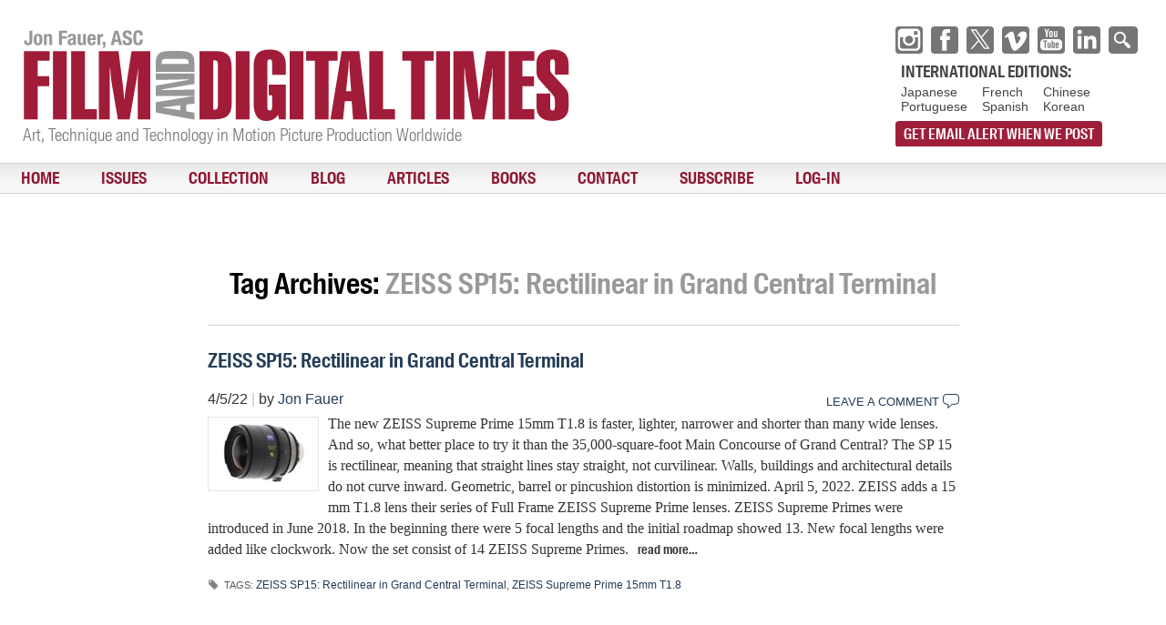

--- FILE ---
content_type: text/html; charset=UTF-8
request_url: https://www.fdtimes.com/tag/zeiss-sp15-rectilinear-in-grand-central-terminal/
body_size: 26989
content:
<!DOCTYPE html>
<html lang="en-US" id="html">
<head>
<meta charset="UTF-8" />
<meta name="viewport" content="initial-scale=1">
<title>ZEISS SP15: Rectilinear in Grand Central Terminal Archives - Film and Digital TimesFilm and Digital Times</title>
<link rel="profile" href="http://gmpg.org/xfn/11" />
<link rel="stylesheet" type="text/css" media="all" href="https://www.fdtimes.com/wp-content/themes/fdtimes_cms/style.css" />
<!-- <link rel="shortcut icon" href="/favicon.ico" type="image/x-icon" /> -->
<link rel="icon" type="image/png" href="/favicon-16-x-16.png" sizes="16x16">
<link rel="icon" type="image/png" href="/favicon-32-x-32.png" sizes="32x32">
<link rel="icon" type="image/png" href="/favicon-96-x-96.png" sizes="96x96">
<link rel="pingback" href="https://www.fdtimes.com/xmlrpc.php">
<script type="text/javascript" src="//fast.fonts.net/jsapi/0c683d2c-cd7b-40ce-9f4d-87b8c90a8124.js"></script>
<script type="text/javascript" src="//ajax.googleapis.com/ajax/libs/jquery/1/jquery.js"></script>
<style>
	.sp-xlarge a { padding-top: 24px; padding-bottom: 24px; }
</style>
<!--[if lte IE 7]>
	<script type="text/javascript" src="/Scripts/unitpngfix.js"></script>
<![endif]--> 
<meta name='robots' content='index, follow, max-image-preview:large, max-snippet:-1, max-video-preview:-1' />

	<!-- This site is optimized with the Yoast SEO plugin v26.7 - https://yoast.com/wordpress/plugins/seo/ -->
	<link rel="canonical" href="https://www.fdtimes.com/tag/zeiss-sp15-rectilinear-in-grand-central-terminal/" />
	<meta property="og:locale" content="en_US" />
	<meta property="og:type" content="article" />
	<meta property="og:title" content="ZEISS SP15: Rectilinear in Grand Central Terminal Archives - Film and Digital Times" />
	<meta property="og:url" content="https://www.fdtimes.com/tag/zeiss-sp15-rectilinear-in-grand-central-terminal/" />
	<meta property="og:site_name" content="Film and Digital Times" />
	<meta name="twitter:card" content="summary_large_image" />
	<meta name="twitter:site" content="@FDTimes" />
	<script type="application/ld+json" class="yoast-schema-graph">{"@context":"https://schema.org","@graph":[{"@type":"CollectionPage","@id":"https://www.fdtimes.com/tag/zeiss-sp15-rectilinear-in-grand-central-terminal/","url":"https://www.fdtimes.com/tag/zeiss-sp15-rectilinear-in-grand-central-terminal/","name":"ZEISS SP15: Rectilinear in Grand Central Terminal Archives - Film and Digital Times","isPartOf":{"@id":"https://www.fdtimes.com/#website"},"primaryImageOfPage":{"@id":"https://www.fdtimes.com/tag/zeiss-sp15-rectilinear-in-grand-central-terminal/#primaryimage"},"image":{"@id":"https://www.fdtimes.com/tag/zeiss-sp15-rectilinear-in-grand-central-terminal/#primaryimage"},"thumbnailUrl":"https://www.fdtimes.com/wp-content/uploads/2022/04/A7R00172-FDTimes.jpg","breadcrumb":{"@id":"https://www.fdtimes.com/tag/zeiss-sp15-rectilinear-in-grand-central-terminal/#breadcrumb"},"inLanguage":"en-US"},{"@type":"ImageObject","inLanguage":"en-US","@id":"https://www.fdtimes.com/tag/zeiss-sp15-rectilinear-in-grand-central-terminal/#primaryimage","url":"https://www.fdtimes.com/wp-content/uploads/2022/04/A7R00172-FDTimes.jpg","contentUrl":"https://www.fdtimes.com/wp-content/uploads/2022/04/A7R00172-FDTimes.jpg","width":2048,"height":1365},{"@type":"BreadcrumbList","@id":"https://www.fdtimes.com/tag/zeiss-sp15-rectilinear-in-grand-central-terminal/#breadcrumb","itemListElement":[{"@type":"ListItem","position":1,"name":"Home","item":"https://www.fdtimes.com/"},{"@type":"ListItem","position":2,"name":"ZEISS SP15: Rectilinear in Grand Central Terminal"}]},{"@type":"WebSite","@id":"https://www.fdtimes.com/#website","url":"https://www.fdtimes.com/","name":"Film and Digital Times","description":"The Journal of Art, Technique and Technology in Film, Video and Digital Production","publisher":{"@id":"https://www.fdtimes.com/#organization"},"potentialAction":[{"@type":"SearchAction","target":{"@type":"EntryPoint","urlTemplate":"https://www.fdtimes.com/?s={search_term_string}"},"query-input":{"@type":"PropertyValueSpecification","valueRequired":true,"valueName":"search_term_string"}}],"inLanguage":"en-US"},{"@type":"Organization","@id":"https://www.fdtimes.com/#organization","name":"Film and Digital Times","url":"https://www.fdtimes.com/","logo":{"@type":"ImageObject","inLanguage":"en-US","@id":"https://www.fdtimes.com/#/schema/logo/image/","url":"https://www.fdtimes.com/wp-content/uploads/2019/03/FDT-Logo_RGB7x2_300dpi.jpg","contentUrl":"https://www.fdtimes.com/wp-content/uploads/2019/03/FDT-Logo_RGB7x2_300dpi.jpg","width":2100,"height":298,"caption":"Film and Digital Times"},"image":{"@id":"https://www.fdtimes.com/#/schema/logo/image/"},"sameAs":["https://www.facebook.com/FDtimes","https://x.com/FDTimes","https://instagram.com/fdtimes/","https://www.linkedin.com/company/fdtimes","https://www.youtube.com/fdtimes"]}]}</script>
	<!-- / Yoast SEO plugin. -->


<link rel='dns-prefetch' href='//www.googletagmanager.com' />
<link rel='dns-prefetch' href='//stats.wp.com' />
<link rel='dns-prefetch' href='//jetpack.wordpress.com' />
<link rel='dns-prefetch' href='//s0.wp.com' />
<link rel='dns-prefetch' href='//public-api.wordpress.com' />
<link rel='dns-prefetch' href='//0.gravatar.com' />
<link rel='dns-prefetch' href='//1.gravatar.com' />
<link rel='dns-prefetch' href='//2.gravatar.com' />
<link rel='dns-prefetch' href='//widgets.wp.com' />
<link rel="alternate" type="application/rss+xml" title="Film and Digital Times &raquo; Feed" href="https://www.fdtimes.com/feed/" />
<link rel="alternate" type="application/rss+xml" title="Film and Digital Times &raquo; Comments Feed" href="https://www.fdtimes.com/comments/feed/" />
<link rel="alternate" type="application/rss+xml" title="Film and Digital Times &raquo; ZEISS SP15: Rectilinear in Grand Central Terminal Tag Feed" href="https://www.fdtimes.com/tag/zeiss-sp15-rectilinear-in-grand-central-terminal/feed/" />
<style id='wp-img-auto-sizes-contain-inline-css' type='text/css'>
img:is([sizes=auto i],[sizes^="auto," i]){contain-intrinsic-size:3000px 1500px}
/*# sourceURL=wp-img-auto-sizes-contain-inline-css */
</style>
<style id='wp-emoji-styles-inline-css' type='text/css'>

	img.wp-smiley, img.emoji {
		display: inline !important;
		border: none !important;
		box-shadow: none !important;
		height: 1em !important;
		width: 1em !important;
		margin: 0 0.07em !important;
		vertical-align: -0.1em !important;
		background: none !important;
		padding: 0 !important;
	}
/*# sourceURL=wp-emoji-styles-inline-css */
</style>
<style id='wp-block-library-inline-css' type='text/css'>
:root{--wp-block-synced-color:#7a00df;--wp-block-synced-color--rgb:122,0,223;--wp-bound-block-color:var(--wp-block-synced-color);--wp-editor-canvas-background:#ddd;--wp-admin-theme-color:#007cba;--wp-admin-theme-color--rgb:0,124,186;--wp-admin-theme-color-darker-10:#006ba1;--wp-admin-theme-color-darker-10--rgb:0,107,160.5;--wp-admin-theme-color-darker-20:#005a87;--wp-admin-theme-color-darker-20--rgb:0,90,135;--wp-admin-border-width-focus:2px}@media (min-resolution:192dpi){:root{--wp-admin-border-width-focus:1.5px}}.wp-element-button{cursor:pointer}:root .has-very-light-gray-background-color{background-color:#eee}:root .has-very-dark-gray-background-color{background-color:#313131}:root .has-very-light-gray-color{color:#eee}:root .has-very-dark-gray-color{color:#313131}:root .has-vivid-green-cyan-to-vivid-cyan-blue-gradient-background{background:linear-gradient(135deg,#00d084,#0693e3)}:root .has-purple-crush-gradient-background{background:linear-gradient(135deg,#34e2e4,#4721fb 50%,#ab1dfe)}:root .has-hazy-dawn-gradient-background{background:linear-gradient(135deg,#faaca8,#dad0ec)}:root .has-subdued-olive-gradient-background{background:linear-gradient(135deg,#fafae1,#67a671)}:root .has-atomic-cream-gradient-background{background:linear-gradient(135deg,#fdd79a,#004a59)}:root .has-nightshade-gradient-background{background:linear-gradient(135deg,#330968,#31cdcf)}:root .has-midnight-gradient-background{background:linear-gradient(135deg,#020381,#2874fc)}:root{--wp--preset--font-size--normal:16px;--wp--preset--font-size--huge:42px}.has-regular-font-size{font-size:1em}.has-larger-font-size{font-size:2.625em}.has-normal-font-size{font-size:var(--wp--preset--font-size--normal)}.has-huge-font-size{font-size:var(--wp--preset--font-size--huge)}.has-text-align-center{text-align:center}.has-text-align-left{text-align:left}.has-text-align-right{text-align:right}.has-fit-text{white-space:nowrap!important}#end-resizable-editor-section{display:none}.aligncenter{clear:both}.items-justified-left{justify-content:flex-start}.items-justified-center{justify-content:center}.items-justified-right{justify-content:flex-end}.items-justified-space-between{justify-content:space-between}.screen-reader-text{border:0;clip-path:inset(50%);height:1px;margin:-1px;overflow:hidden;padding:0;position:absolute;width:1px;word-wrap:normal!important}.screen-reader-text:focus{background-color:#ddd;clip-path:none;color:#444;display:block;font-size:1em;height:auto;left:5px;line-height:normal;padding:15px 23px 14px;text-decoration:none;top:5px;width:auto;z-index:100000}html :where(.has-border-color){border-style:solid}html :where([style*=border-top-color]){border-top-style:solid}html :where([style*=border-right-color]){border-right-style:solid}html :where([style*=border-bottom-color]){border-bottom-style:solid}html :where([style*=border-left-color]){border-left-style:solid}html :where([style*=border-width]){border-style:solid}html :where([style*=border-top-width]){border-top-style:solid}html :where([style*=border-right-width]){border-right-style:solid}html :where([style*=border-bottom-width]){border-bottom-style:solid}html :where([style*=border-left-width]){border-left-style:solid}html :where(img[class*=wp-image-]){height:auto;max-width:100%}:where(figure){margin:0 0 1em}html :where(.is-position-sticky){--wp-admin--admin-bar--position-offset:var(--wp-admin--admin-bar--height,0px)}@media screen and (max-width:600px){html :where(.is-position-sticky){--wp-admin--admin-bar--position-offset:0px}}

/*# sourceURL=wp-block-library-inline-css */
</style><style id='global-styles-inline-css' type='text/css'>
:root{--wp--preset--aspect-ratio--square: 1;--wp--preset--aspect-ratio--4-3: 4/3;--wp--preset--aspect-ratio--3-4: 3/4;--wp--preset--aspect-ratio--3-2: 3/2;--wp--preset--aspect-ratio--2-3: 2/3;--wp--preset--aspect-ratio--16-9: 16/9;--wp--preset--aspect-ratio--9-16: 9/16;--wp--preset--color--black: #000;--wp--preset--color--cyan-bluish-gray: #abb8c3;--wp--preset--color--white: #fff;--wp--preset--color--pale-pink: #f78da7;--wp--preset--color--vivid-red: #cf2e2e;--wp--preset--color--luminous-vivid-orange: #ff6900;--wp--preset--color--luminous-vivid-amber: #fcb900;--wp--preset--color--light-green-cyan: #7bdcb5;--wp--preset--color--vivid-green-cyan: #00d084;--wp--preset--color--pale-cyan-blue: #8ed1fc;--wp--preset--color--vivid-cyan-blue: #0693e3;--wp--preset--color--vivid-purple: #9b51e0;--wp--preset--color--blue: #0066cc;--wp--preset--color--medium-gray: #666;--wp--preset--color--light-gray: #f1f1f1;--wp--preset--gradient--vivid-cyan-blue-to-vivid-purple: linear-gradient(135deg,rgb(6,147,227) 0%,rgb(155,81,224) 100%);--wp--preset--gradient--light-green-cyan-to-vivid-green-cyan: linear-gradient(135deg,rgb(122,220,180) 0%,rgb(0,208,130) 100%);--wp--preset--gradient--luminous-vivid-amber-to-luminous-vivid-orange: linear-gradient(135deg,rgb(252,185,0) 0%,rgb(255,105,0) 100%);--wp--preset--gradient--luminous-vivid-orange-to-vivid-red: linear-gradient(135deg,rgb(255,105,0) 0%,rgb(207,46,46) 100%);--wp--preset--gradient--very-light-gray-to-cyan-bluish-gray: linear-gradient(135deg,rgb(238,238,238) 0%,rgb(169,184,195) 100%);--wp--preset--gradient--cool-to-warm-spectrum: linear-gradient(135deg,rgb(74,234,220) 0%,rgb(151,120,209) 20%,rgb(207,42,186) 40%,rgb(238,44,130) 60%,rgb(251,105,98) 80%,rgb(254,248,76) 100%);--wp--preset--gradient--blush-light-purple: linear-gradient(135deg,rgb(255,206,236) 0%,rgb(152,150,240) 100%);--wp--preset--gradient--blush-bordeaux: linear-gradient(135deg,rgb(254,205,165) 0%,rgb(254,45,45) 50%,rgb(107,0,62) 100%);--wp--preset--gradient--luminous-dusk: linear-gradient(135deg,rgb(255,203,112) 0%,rgb(199,81,192) 50%,rgb(65,88,208) 100%);--wp--preset--gradient--pale-ocean: linear-gradient(135deg,rgb(255,245,203) 0%,rgb(182,227,212) 50%,rgb(51,167,181) 100%);--wp--preset--gradient--electric-grass: linear-gradient(135deg,rgb(202,248,128) 0%,rgb(113,206,126) 100%);--wp--preset--gradient--midnight: linear-gradient(135deg,rgb(2,3,129) 0%,rgb(40,116,252) 100%);--wp--preset--font-size--small: 13px;--wp--preset--font-size--medium: 20px;--wp--preset--font-size--large: 36px;--wp--preset--font-size--x-large: 42px;--wp--preset--spacing--20: 0.44rem;--wp--preset--spacing--30: 0.67rem;--wp--preset--spacing--40: 1rem;--wp--preset--spacing--50: 1.5rem;--wp--preset--spacing--60: 2.25rem;--wp--preset--spacing--70: 3.38rem;--wp--preset--spacing--80: 5.06rem;--wp--preset--shadow--natural: 6px 6px 9px rgba(0, 0, 0, 0.2);--wp--preset--shadow--deep: 12px 12px 50px rgba(0, 0, 0, 0.4);--wp--preset--shadow--sharp: 6px 6px 0px rgba(0, 0, 0, 0.2);--wp--preset--shadow--outlined: 6px 6px 0px -3px rgb(255, 255, 255), 6px 6px rgb(0, 0, 0);--wp--preset--shadow--crisp: 6px 6px 0px rgb(0, 0, 0);}:where(.is-layout-flex){gap: 0.5em;}:where(.is-layout-grid){gap: 0.5em;}body .is-layout-flex{display: flex;}.is-layout-flex{flex-wrap: wrap;align-items: center;}.is-layout-flex > :is(*, div){margin: 0;}body .is-layout-grid{display: grid;}.is-layout-grid > :is(*, div){margin: 0;}:where(.wp-block-columns.is-layout-flex){gap: 2em;}:where(.wp-block-columns.is-layout-grid){gap: 2em;}:where(.wp-block-post-template.is-layout-flex){gap: 1.25em;}:where(.wp-block-post-template.is-layout-grid){gap: 1.25em;}.has-black-color{color: var(--wp--preset--color--black) !important;}.has-cyan-bluish-gray-color{color: var(--wp--preset--color--cyan-bluish-gray) !important;}.has-white-color{color: var(--wp--preset--color--white) !important;}.has-pale-pink-color{color: var(--wp--preset--color--pale-pink) !important;}.has-vivid-red-color{color: var(--wp--preset--color--vivid-red) !important;}.has-luminous-vivid-orange-color{color: var(--wp--preset--color--luminous-vivid-orange) !important;}.has-luminous-vivid-amber-color{color: var(--wp--preset--color--luminous-vivid-amber) !important;}.has-light-green-cyan-color{color: var(--wp--preset--color--light-green-cyan) !important;}.has-vivid-green-cyan-color{color: var(--wp--preset--color--vivid-green-cyan) !important;}.has-pale-cyan-blue-color{color: var(--wp--preset--color--pale-cyan-blue) !important;}.has-vivid-cyan-blue-color{color: var(--wp--preset--color--vivid-cyan-blue) !important;}.has-vivid-purple-color{color: var(--wp--preset--color--vivid-purple) !important;}.has-black-background-color{background-color: var(--wp--preset--color--black) !important;}.has-cyan-bluish-gray-background-color{background-color: var(--wp--preset--color--cyan-bluish-gray) !important;}.has-white-background-color{background-color: var(--wp--preset--color--white) !important;}.has-pale-pink-background-color{background-color: var(--wp--preset--color--pale-pink) !important;}.has-vivid-red-background-color{background-color: var(--wp--preset--color--vivid-red) !important;}.has-luminous-vivid-orange-background-color{background-color: var(--wp--preset--color--luminous-vivid-orange) !important;}.has-luminous-vivid-amber-background-color{background-color: var(--wp--preset--color--luminous-vivid-amber) !important;}.has-light-green-cyan-background-color{background-color: var(--wp--preset--color--light-green-cyan) !important;}.has-vivid-green-cyan-background-color{background-color: var(--wp--preset--color--vivid-green-cyan) !important;}.has-pale-cyan-blue-background-color{background-color: var(--wp--preset--color--pale-cyan-blue) !important;}.has-vivid-cyan-blue-background-color{background-color: var(--wp--preset--color--vivid-cyan-blue) !important;}.has-vivid-purple-background-color{background-color: var(--wp--preset--color--vivid-purple) !important;}.has-black-border-color{border-color: var(--wp--preset--color--black) !important;}.has-cyan-bluish-gray-border-color{border-color: var(--wp--preset--color--cyan-bluish-gray) !important;}.has-white-border-color{border-color: var(--wp--preset--color--white) !important;}.has-pale-pink-border-color{border-color: var(--wp--preset--color--pale-pink) !important;}.has-vivid-red-border-color{border-color: var(--wp--preset--color--vivid-red) !important;}.has-luminous-vivid-orange-border-color{border-color: var(--wp--preset--color--luminous-vivid-orange) !important;}.has-luminous-vivid-amber-border-color{border-color: var(--wp--preset--color--luminous-vivid-amber) !important;}.has-light-green-cyan-border-color{border-color: var(--wp--preset--color--light-green-cyan) !important;}.has-vivid-green-cyan-border-color{border-color: var(--wp--preset--color--vivid-green-cyan) !important;}.has-pale-cyan-blue-border-color{border-color: var(--wp--preset--color--pale-cyan-blue) !important;}.has-vivid-cyan-blue-border-color{border-color: var(--wp--preset--color--vivid-cyan-blue) !important;}.has-vivid-purple-border-color{border-color: var(--wp--preset--color--vivid-purple) !important;}.has-vivid-cyan-blue-to-vivid-purple-gradient-background{background: var(--wp--preset--gradient--vivid-cyan-blue-to-vivid-purple) !important;}.has-light-green-cyan-to-vivid-green-cyan-gradient-background{background: var(--wp--preset--gradient--light-green-cyan-to-vivid-green-cyan) !important;}.has-luminous-vivid-amber-to-luminous-vivid-orange-gradient-background{background: var(--wp--preset--gradient--luminous-vivid-amber-to-luminous-vivid-orange) !important;}.has-luminous-vivid-orange-to-vivid-red-gradient-background{background: var(--wp--preset--gradient--luminous-vivid-orange-to-vivid-red) !important;}.has-very-light-gray-to-cyan-bluish-gray-gradient-background{background: var(--wp--preset--gradient--very-light-gray-to-cyan-bluish-gray) !important;}.has-cool-to-warm-spectrum-gradient-background{background: var(--wp--preset--gradient--cool-to-warm-spectrum) !important;}.has-blush-light-purple-gradient-background{background: var(--wp--preset--gradient--blush-light-purple) !important;}.has-blush-bordeaux-gradient-background{background: var(--wp--preset--gradient--blush-bordeaux) !important;}.has-luminous-dusk-gradient-background{background: var(--wp--preset--gradient--luminous-dusk) !important;}.has-pale-ocean-gradient-background{background: var(--wp--preset--gradient--pale-ocean) !important;}.has-electric-grass-gradient-background{background: var(--wp--preset--gradient--electric-grass) !important;}.has-midnight-gradient-background{background: var(--wp--preset--gradient--midnight) !important;}.has-small-font-size{font-size: var(--wp--preset--font-size--small) !important;}.has-medium-font-size{font-size: var(--wp--preset--font-size--medium) !important;}.has-large-font-size{font-size: var(--wp--preset--font-size--large) !important;}.has-x-large-font-size{font-size: var(--wp--preset--font-size--x-large) !important;}
/*# sourceURL=global-styles-inline-css */
</style>

<style id='classic-theme-styles-inline-css' type='text/css'>
/*! This file is auto-generated */
.wp-block-button__link{color:#fff;background-color:#32373c;border-radius:9999px;box-shadow:none;text-decoration:none;padding:calc(.667em + 2px) calc(1.333em + 2px);font-size:1.125em}.wp-block-file__button{background:#32373c;color:#fff;text-decoration:none}
/*# sourceURL=/wp-includes/css/classic-themes.min.css */
</style>
<link rel='stylesheet' id='twentyten-block-style-css' href='https://www.fdtimes.com/wp-content/themes/twentyten/blocks.css?ver=20250220' type='text/css' media='all' />
<link rel='stylesheet' id='arve-css' href='https://www.fdtimes.com/wp-content/plugins/advanced-responsive-video-embedder/build/main.css?ver=10.8.1' type='text/css' media='all' />
<link rel='stylesheet' id='shiftnav-css' href='https://www.fdtimes.com/wp-content/plugins/shiftnav-pro/pro/assets/css/shiftnav.min.css?ver=1.8.2' type='text/css' media='all' />
<link rel='stylesheet' id='shiftnav-font-awesome-css' href='https://www.fdtimes.com/wp-content/plugins/shiftnav-pro/assets/css/fontawesome/css/font-awesome.min.css?ver=1.8.2' type='text/css' media='all' />
<link rel='stylesheet' id='shiftnav-custom-css' href='https://www.fdtimes.com/wp-content/plugins/shiftnav-pro/custom/custom.css?ver=1.8.2' type='text/css' media='all' />
<script type="text/javascript" src="https://www.fdtimes.com/wp-content/themes/fdtimes_cms/js/global.js?ver=7674ad335630515c3f004ed170d66a36" id="global-scripts-js"></script>
<script type="text/javascript" src="https://www.fdtimes.com/wp-includes/js/jquery/jquery.min.js?ver=3.7.1" id="jquery-core-js"></script>
<script type="text/javascript" src="https://www.fdtimes.com/wp-includes/js/jquery/jquery-migrate.min.js?ver=3.4.1" id="jquery-migrate-js"></script>
<script type="text/javascript" src="https://www.fdtimes.com/Scripts/js.cookie.js?ver=7674ad335630515c3f004ed170d66a36" id="subscriber-cookies-js"></script>
<script type="text/javascript" src="https://www.fdtimes.com/wp-content/themes/fdtimes_cms/js/alert-slider.js?ver=7674ad335630515c3f004ed170d66a36" id="alert-slider-js"></script>

<!-- Google tag (gtag.js) snippet added by Site Kit -->
<!-- Google Analytics snippet added by Site Kit -->
<script type="text/javascript" src="https://www.googletagmanager.com/gtag/js?id=G-2X16MYF01F" id="google_gtagjs-js" async></script>
<script type="text/javascript" id="google_gtagjs-js-after">
/* <![CDATA[ */
window.dataLayer = window.dataLayer || [];function gtag(){dataLayer.push(arguments);}
gtag("set","linker",{"domains":["www.fdtimes.com"]});
gtag("js", new Date());
gtag("set", "developer_id.dZTNiMT", true);
gtag("config", "G-2X16MYF01F");
//# sourceURL=google_gtagjs-js-after
/* ]]> */
</script>
<link rel="https://api.w.org/" href="https://www.fdtimes.com/wp-json/" /><link rel="alternate" title="JSON" type="application/json" href="https://www.fdtimes.com/wp-json/wp/v2/tags/2366" /><link rel="EditURI" type="application/rsd+xml" title="RSD" href="https://www.fdtimes.com/xmlrpc.php?rsd" />
<meta name="generator" content="Site Kit by Google 1.168.0" />
		<!-- ShiftNav CSS
	================================================================ -->
		<style type="text/css" id="shiftnav-dynamic-css">
				@media only screen and (min-width:768px){ #shiftnav-toggle-main, .shiftnav-toggle-mobile{ display:none; } .shiftnav-wrap { padding-top:0 !important; } }

/** ShiftNav Custom Menu Styles (Customizer) **/
/* togglebar */
#shiftnav-toggle-main { color:#4c4c4c; }


/** ShiftNav Custom Tweaks (General Settings) **/
#shiftnav-toggle-main { -webkit-box-shadow: 0 2px 4px 0 rgba(0,0,0,.2); box-shadow: 0 2px 4px 0 rgba(0,0,0,.2); background-color: rgba(250, 250, 250, .95); } 
.shiftnav-toggle-main-block { padding: 0 0; }
#shiftnav-toggle-main::before { padding: 19px 4px 13px 4px; font-size: 20px; }
#shiftnav-toggle-main .shiftnav-main-toggle-content { padding: 10px 20px; }
#shiftnav-toggle-main .shiftnav-toggle-burger { padding: 12px 0; font-size: 24px; }

p.shiftnav-button
{
	text-align: center;
	width: 100%;
}


.shiftnav-button>a
{
	text-align: center;
	background-color: #FFF;
	color: #731428;
	padding: 8px;
	border-radius: 4px;
	-webkit-transition: all 200ms ease-in-out;
	-moz-transition: all 200ms ease-in-out;
	-ms-transition: all 200ms ease-in-out;
	-o-transition: all 200ms ease-in-out;
	transition: all 200ms ease-in-out;
	text-transform: uppercase;
	margin-right: auto;
	margin-left: auto;
}

.shiftnav-button>a:hover, .shiftnav-button>a:focus
{
	background-color: #731428;
	color: #FFF;
}

.top-rule {border-top: 1px white solid; margin-top: 8px !important;}

.bot-rule {border-bottom: 1px white solid; padding-bottom:12px !important;}

body.admin-bar #shiftnav-toggle-main, body.admin-bar .shiftnav { top: 46px;}
/* Status: Loaded from Transient */
		</style>
		<!-- end ShiftNav CSS -->

		<style>img#wpstats{display:none}</style>
				<style type="text/css" id="wp-custom-css">
			/*
Welcome to Custom CSS!

CSS (Cascading Style Sheets) is a kind of code that tells the browser how
to render a web page. You may delete these comments and get started with
your customizations.

By default, your stylesheet will be loaded after the theme stylesheets,
which means that your rules can take precedence and override the theme CSS
rules. Just write here what you want to change, you don't need to copy all
your theme's stylesheet content.
*/
.jp-carousel-info h2 {
	font: 400 16px "Helvetica Neue", sans-serif !important;
}

.jp-carousel-titleanddesc-title {
	color: #999;
	font-size: 16px !important;
}

.jp-carousel-photo-info h2 {
	color: white;
	font-size: 1.5em !important;
}

/*
	CSS Migrated from Jetpack:
*/

/*
Welcome to Custom CSS!

CSS (Cascading Style Sheets) is a kind of code that tells the browser how
to render a web page. You may delete these comments and get started with
your customizations.

By default, your stylesheet will be loaded after the theme stylesheets,
which means that your rules can take precedence and override the theme CSS
rules. Just write here what you want to change, you don't need to copy all
your theme's stylesheet content.
*/
.jp-carousel-info h2 {
	font: 400 16px "Helvetica Neue", sans-serif !important;
}

.jp-carousel-titleanddesc-title {
	color: #999;
	font-size: 16px !important;
}

.jp-carousel-photo-info h2 {
	color: white;
	font-size: 1.5em !important;
}		</style>
		<noscript><style id="rocket-lazyload-nojs-css">.rll-youtube-player, [data-lazy-src]{display:none !important;}</style></noscript>


<link rel="stylesheet" href="/styles/style_global.css" type="text/css" />
<script type='text/javascript'>
$(document).ready(function(){
$('#menu-logged-out').hide();
$('#menu-logged-in').hide();
$('.mobile-menu-logged-out').hide();
$('.mobile-menu-logged-in').hide();
})
</script>
<link rel='stylesheet' id='mailpoet_public-css' href='https://www.fdtimes.com/wp-content/plugins/mailpoet/assets/dist/css/mailpoet-public.b1f0906e.css?ver=7674ad335630515c3f004ed170d66a36' type='text/css' media='all' />
<link rel='stylesheet' id='mailpoet_custom_fonts_0-css' href='https://fonts.googleapis.com/css?family=Abril+FatFace%3A400%2C400i%2C700%2C700i%7CAlegreya%3A400%2C400i%2C700%2C700i%7CAlegreya+Sans%3A400%2C400i%2C700%2C700i%7CAmatic+SC%3A400%2C400i%2C700%2C700i%7CAnonymous+Pro%3A400%2C400i%2C700%2C700i%7CArchitects+Daughter%3A400%2C400i%2C700%2C700i%7CArchivo%3A400%2C400i%2C700%2C700i%7CArchivo+Narrow%3A400%2C400i%2C700%2C700i%7CAsap%3A400%2C400i%2C700%2C700i%7CBarlow%3A400%2C400i%2C700%2C700i%7CBioRhyme%3A400%2C400i%2C700%2C700i%7CBonbon%3A400%2C400i%2C700%2C700i%7CCabin%3A400%2C400i%2C700%2C700i%7CCairo%3A400%2C400i%2C700%2C700i%7CCardo%3A400%2C400i%2C700%2C700i%7CChivo%3A400%2C400i%2C700%2C700i%7CConcert+One%3A400%2C400i%2C700%2C700i%7CCormorant%3A400%2C400i%2C700%2C700i%7CCrimson+Text%3A400%2C400i%2C700%2C700i%7CEczar%3A400%2C400i%2C700%2C700i%7CExo+2%3A400%2C400i%2C700%2C700i%7CFira+Sans%3A400%2C400i%2C700%2C700i%7CFjalla+One%3A400%2C400i%2C700%2C700i%7CFrank+Ruhl+Libre%3A400%2C400i%2C700%2C700i%7CGreat+Vibes%3A400%2C400i%2C700%2C700i&#038;ver=7674ad335630515c3f004ed170d66a36' type='text/css' media='all' />
<link rel='stylesheet' id='mailpoet_custom_fonts_1-css' href='https://fonts.googleapis.com/css?family=Heebo%3A400%2C400i%2C700%2C700i%7CIBM+Plex%3A400%2C400i%2C700%2C700i%7CInconsolata%3A400%2C400i%2C700%2C700i%7CIndie+Flower%3A400%2C400i%2C700%2C700i%7CInknut+Antiqua%3A400%2C400i%2C700%2C700i%7CInter%3A400%2C400i%2C700%2C700i%7CKarla%3A400%2C400i%2C700%2C700i%7CLibre+Baskerville%3A400%2C400i%2C700%2C700i%7CLibre+Franklin%3A400%2C400i%2C700%2C700i%7CMontserrat%3A400%2C400i%2C700%2C700i%7CNeuton%3A400%2C400i%2C700%2C700i%7CNotable%3A400%2C400i%2C700%2C700i%7CNothing+You+Could+Do%3A400%2C400i%2C700%2C700i%7CNoto+Sans%3A400%2C400i%2C700%2C700i%7CNunito%3A400%2C400i%2C700%2C700i%7COld+Standard+TT%3A400%2C400i%2C700%2C700i%7COxygen%3A400%2C400i%2C700%2C700i%7CPacifico%3A400%2C400i%2C700%2C700i%7CPoppins%3A400%2C400i%2C700%2C700i%7CProza+Libre%3A400%2C400i%2C700%2C700i%7CPT+Sans%3A400%2C400i%2C700%2C700i%7CPT+Serif%3A400%2C400i%2C700%2C700i%7CRakkas%3A400%2C400i%2C700%2C700i%7CReenie+Beanie%3A400%2C400i%2C700%2C700i%7CRoboto+Slab%3A400%2C400i%2C700%2C700i&#038;ver=7674ad335630515c3f004ed170d66a36' type='text/css' media='all' />
<link rel='stylesheet' id='mailpoet_custom_fonts_2-css' href='https://fonts.googleapis.com/css?family=Ropa+Sans%3A400%2C400i%2C700%2C700i%7CRubik%3A400%2C400i%2C700%2C700i%7CShadows+Into+Light%3A400%2C400i%2C700%2C700i%7CSpace+Mono%3A400%2C400i%2C700%2C700i%7CSpectral%3A400%2C400i%2C700%2C700i%7CSue+Ellen+Francisco%3A400%2C400i%2C700%2C700i%7CTitillium+Web%3A400%2C400i%2C700%2C700i%7CUbuntu%3A400%2C400i%2C700%2C700i%7CVarela%3A400%2C400i%2C700%2C700i%7CVollkorn%3A400%2C400i%2C700%2C700i%7CWork+Sans%3A400%2C400i%2C700%2C700i%7CYatra+One%3A400%2C400i%2C700%2C700i&#038;ver=7674ad335630515c3f004ed170d66a36' type='text/css' media='all' />
</head>

<body class="archive tag tag-zeiss-sp15-rectilinear-in-grand-central-terminal tag-2366 wp-theme-twentyten wp-child-theme-fdtimes_cms">

	<!-- ShiftNav Main Toggle -->
	<div id="shiftnav-toggle-main" class="shiftnav-toggle-main-align-center shiftnav-toggle-style-full_bar shiftnav-togglebar-gap-auto shiftnav-toggle-edge-right shiftnav-toggle-icon-x"  		><button id="shiftnav-toggle-main-button" class="shiftnav-toggle shiftnav-toggle-shiftnav-main shiftnav-toggle-burger" tabindex="0" 	data-shiftnav-target="shiftnav-main"	aria-label="Toggle Menu"><i class="fa fa-bars"></i></button><div class="shiftnav-main-toggle-content shiftnav-toggle-main-block"><img src="data:image/svg+xml,%3Csvg%20xmlns='http://www.w3.org/2000/svg'%20viewBox='0%200%20212%2036'%3E%3C/svg%3E" alt="Film and Digital Times" width="212" height="36" data-lazy-src="/wp-content/themes/fdtimes_cms/images/Film-and-Digital-Times-Logo.svg"><noscript><img src="/wp-content/themes/fdtimes_cms/images/Film-and-Digital-Times-Logo.svg" alt="Film and Digital Times" width="212" height="36"></noscript></div></div>
	<!-- /#shiftnav-toggle-main -->

	<svg id="socialglyphs" xmlns="http://www.w3.org/2000/svg" style="display:none;">
	<symbol id="instagram" viewBox="0 0 56.693 56.693">
	<path d="M43.414,4.831H13c-5.283,0-9.581,4.297-9.581,9.58v10.12v20.295c0,5.283,4.298,9.58,9.581,9.58h30.415
		c5.283,0,9.58-4.297,9.58-9.58V24.53v-10.12C52.994,9.127,48.697,4.831,43.414,4.831z M46.162,10.544l1.096-0.004v1.091v7.312
		l-8.375,0.027l-0.029-8.402L46.162,10.544z M21.131,24.53c1.588-2.197,4.164-3.638,7.076-3.638s5.488,1.441,7.074,3.638
		c1.033,1.434,1.652,3.188,1.652,5.088c0,4.811-3.918,8.725-8.727,8.725c-4.812,0-8.726-3.914-8.726-8.725
		C19.481,27.718,20.098,25.964,21.131,24.53z M48.164,44.825c0,2.621-2.131,4.75-4.75,4.75H13c-2.62,0-4.751-2.129-4.751-4.75V24.53
		h7.4c-0.639,1.572-0.998,3.289-0.998,5.088c0,7.473,6.08,13.557,13.556,13.557c7.475,0,13.555-6.084,13.555-13.557
		c0-1.799-0.361-3.516-1-5.088h7.402V44.825z"/>
	</symbol>
	<symbol id="pinterest" viewBox="0 0 56.693 56.693">
	<path d="M30.374,4.622c-13.586,0-20.437,9.74-20.437,17.864c0,4.918,1.862,9.293,5.855,10.922c0.655,0.27,1.242,0.01,1.432-0.715
		c0.132-0.5,0.445-1.766,0.584-2.295c0.191-0.717,0.117-0.967-0.412-1.594c-1.151-1.357-1.888-3.115-1.888-5.607
		c0-7.226,5.407-13.695,14.079-13.695c7.679,0,11.898,4.692,11.898,10.957c0,8.246-3.649,15.205-9.065,15.205
		c-2.992,0-5.23-2.473-4.514-5.508c0.859-3.623,2.524-7.531,2.524-10.148c0-2.34-1.257-4.292-3.856-4.292
		c-3.058,0-5.515,3.164-5.515,7.401c0,2.699,0.912,4.525,0.912,4.525s-3.129,13.26-3.678,15.582
		c-1.092,4.625-0.164,10.293-0.085,10.865c0.046,0.34,0.482,0.422,0.68,0.166c0.281-0.369,3.925-4.865,5.162-9.359
		c0.351-1.271,2.011-7.859,2.011-7.859c0.994,1.896,3.898,3.562,6.986,3.562c9.191,0,15.428-8.379,15.428-19.595
		C48.476,12.521,41.292,4.622,30.374,4.622z"/>
	</symbol>
	<symbol id="blogger" viewBox="0 0 56.693 56.693">
	<path fill-rule="evenodd" clip-rule="evenodd" d="M52.279,26.151l-0.406-0.84l-0.68-0.531c-0.887-0.695-5.375,0.045-6.584-1.053
		c-0.857-0.789-0.99-2.211-1.25-4.131c-0.48-3.734-0.787-3.926-1.369-5.186c-2.113-4.488-7.848-7.863-11.787-8.332H19.531
		c-8.395,0-15.257,6.877-15.257,15.271v17.813c0,8.379,6.862,15.242,15.257,15.242h17.534c8.395,0,15.215-6.863,15.262-15.242
		l0.094-12.338L52.279,26.151z M19.726,18.559h8.461c1.613,0,2.922,1.311,2.922,2.91c0,1.596-1.309,2.922-2.922,2.922h-8.461
		c-1.615,0-2.923-1.326-2.923-2.922C16.803,19.87,18.111,18.559,19.726,18.559z M36.918,41.845H19.726
		c-1.615,0-2.923-1.328-2.923-2.906c0-1.602,1.308-2.906,2.923-2.906h17.192c1.605,0,2.906,1.305,2.906,2.906
		C39.824,40.517,38.523,41.845,36.918,41.845z"/>
	</symbol>
	<symbol id="rss" viewBox="0 0 56.693 56.693">
	<path d="M3.428,31.085c6.19,0,12.009,2.418,16.382,6.816c4.381,4.398,6.793,10.256,6.793,16.492h9.539
		c0-18.113-14.676-32.848-32.714-32.848V31.085z M3.443,14.174c22.061,0,40.01,18.047,40.01,40.231h9.539
		c0-27.445-22.229-49.77-49.549-49.77V14.174z M16.634,47.741c0,3.648-2.959,6.607-6.607,6.607S3.42,51.39,3.42,47.741
		c0-3.65,2.958-6.607,6.606-6.607S16.634,44.091,16.634,47.741z"/>
	</symbol>
	<symbol id="youtube" viewBox="0 0 56.693 56.693">
	<g>
		<path d="M43.911,28.21H12.782c-4.948,0-8.959,4.015-8.959,8.962v7.201c0,4.947,4.011,8.961,8.959,8.961h31.129
			c4.947,0,8.959-4.014,8.959-8.961v-7.201C52.87,32.225,48.858,28.21,43.911,28.21z M19.322,33.816h-2.894v14.38h-2.796v-14.38
			H10.74V31.37h8.582V33.816z M27.497,48.196h-2.48v-1.36c-0.461,0.503-0.936,0.887-1.432,1.146c-0.496,0.27-0.975,0.396-1.441,0.396
			c-0.576,0-1.004-0.183-1.297-0.555c-0.288-0.371-0.435-0.921-0.435-1.664V35.782h2.48v9.523c0,0.294,0.055,0.505,0.154,0.636
			c0.107,0.135,0.277,0.197,0.51,0.197c0.18,0,0.412-0.086,0.691-0.26c0.281-0.176,0.537-0.396,0.77-0.668v-9.429h2.48V48.196z
			 M36.501,45.633c0,0.877-0.195,1.551-0.584,2.021c-0.387,0.47-0.953,0.701-1.686,0.701c-0.488,0-0.922-0.088-1.299-0.27
			c-0.379-0.18-0.736-0.457-1.061-0.841v0.951h-2.51V31.37h2.51v5.419c0.336-0.375,0.691-0.666,1.062-0.861
			c0.379-0.199,0.76-0.295,1.146-0.295c0.785,0,1.383,0.262,1.797,0.791c0.416,0.529,0.623,1.304,0.623,2.32V45.633z M45.104,42.288
			h-4.746v2.339c0,0.652,0.08,1.106,0.242,1.359c0.166,0.254,0.445,0.378,0.842,0.378c0.412,0,0.697-0.107,0.863-0.321
			c0.16-0.216,0.246-0.686,0.246-1.416v-0.565h2.553v0.637c0,1.272-0.309,2.231-0.936,2.878c-0.617,0.641-1.547,0.959-2.783,0.959
			c-1.113,0-1.99-0.339-2.627-1.021c-0.635-0.678-0.959-1.619-0.959-2.815v-5.576c0-1.073,0.354-1.956,1.057-2.633
			c0.701-0.677,1.604-1.015,2.715-1.015c1.137,0,2.01,0.313,2.619,0.941c0.609,0.629,0.914,1.529,0.914,2.706V42.288z"/>
		<path d="M41.466,37.646c-0.396,0-0.678,0.111-0.85,0.343c-0.176,0.218-0.258,0.591-0.258,1.112v1.255h2.193v-1.255
			c0-0.521-0.088-0.895-0.262-1.112C42.122,37.758,41.843,37.646,41.466,37.646z"/>
		<path d="M32.909,37.604c-0.176,0-0.354,0.039-0.525,0.12c-0.174,0.079-0.344,0.21-0.512,0.38v7.733
			c0.199,0.2,0.396,0.354,0.588,0.442c0.191,0.085,0.389,0.133,0.6,0.133c0.305,0,0.527-0.088,0.67-0.266
			c0.141-0.176,0.213-0.457,0.213-0.854v-6.411c0-0.422-0.084-0.738-0.26-0.955C33.501,37.712,33.243,37.604,32.909,37.604z"/>
		<polygon points="16.858,23.898 20.002,23.898 20.002,16.208 23.663,5.36 20.467,5.36 18.521,12.77 18.323,12.77 16.28,5.36 
			13.113,5.36 16.858,16.554 	"/>
		<path d="M27.923,24.243c1.27,0,2.266-0.333,2.992-0.999c0.721-0.669,1.082-1.582,1.082-2.752v-7.064
			c0-1.041-0.369-1.898-1.104-2.559c-0.74-0.659-1.688-0.991-2.844-0.991c-1.27,0-2.281,0.314-3.033,0.941
			c-0.75,0.627-1.127,1.468-1.127,2.531v7.088c0,1.163,0.367,2.083,1.1,2.773C25.722,23.898,26.702,24.243,27.923,24.243z
			 M26.765,13.246c0-0.297,0.107-0.537,0.316-0.725c0.217-0.184,0.492-0.273,0.834-0.273c0.369,0,0.668,0.089,0.896,0.273
			c0.227,0.188,0.34,0.428,0.34,0.725v7.451c0,0.365-0.111,0.655-0.336,0.864c-0.223,0.21-0.523,0.313-0.9,0.313
			c-0.369,0-0.654-0.1-0.854-0.31c-0.197-0.205-0.297-0.493-0.297-0.868V13.246z"/>
		<path d="M36.214,24.098c0.525,0,1.064-0.15,1.619-0.438c0.561-0.292,1.098-0.719,1.609-1.276v1.515h2.793V10.224h-2.793v10.38
			c-0.26,0.297-0.549,0.541-0.859,0.735c-0.316,0.192-0.576,0.288-0.781,0.288c-0.262,0-0.455-0.072-0.568-0.221
			c-0.115-0.143-0.18-0.377-0.18-0.698V10.224h-2.789v11.429c0,0.815,0.164,1.424,0.488,1.828
			C35.083,23.891,35.565,24.098,36.214,24.098z"/>
	</g>
	</symbol>
	<symbol id="vimeo" viewBox="0 0 56.693 56.693">
	<path d="M3.602,22.974l2.01,2.636c0,0,4.146-3.267,5.528-1.634c1.382,1.634,6.656,21.357,8.417,24.997
		c1.537,3.192,5.777,7.413,10.426,4.397c4.646-3.014,20.098-16.205,22.863-31.781c2.764-15.574-18.594-12.313-20.854,1.256
		c5.652-3.395,8.671,1.38,5.778,6.784c-2.889,5.399-5.527,8.921-6.908,8.921c-1.379,0-2.441-3.612-4.021-9.928
		c-1.635-6.53-1.624-18.291-8.416-16.958C12.019,12.921,3.602,22.974,3.602,22.974z"/>
	</symbol>
	<symbol id="linkedin" viewBox="0 0 56.693 56.693">
	<g>
		<path class="st0" d="M8.1,21.4h8.8v28.1H8.1V21.4z M12.5,7.4c2.8,0,5.1,2.3,5.1,5.1c0,2.8-2.3,5.1-5.1,5.1c-2.8,0-5.1-2.3-5.1-5.1
			C7.4,9.7,9.7,7.4,12.5,7.4"/>
		<path class="st0" d="M22.3,21.4h8.4v3.8h0.1c1.2-2.2,4-4.5,8.3-4.5c8.9,0,10.5,5.8,10.5,13.4v15.4h-8.7V35.9c0-3.3-0.1-7.5-4.5-7.5
			c-4.5,0-5.2,3.6-5.2,7.2v13.9h-8.7V21.4z"/>
	</g>
	</symbol>
	<symbol id="facebook" viewBox="0 0 56.693 56.693">
	<path d="M40.43,21.739h-7.645v-5.014c0-1.883,1.248-2.322,2.127-2.322c0.877,0,5.395,0,5.395,0V6.125l-7.43-0.029
		c-8.248,0-10.125,6.174-10.125,10.125v5.518h-4.77v8.53h4.77c0,10.947,0,24.137,0,24.137h10.033c0,0,0-13.32,0-24.137h6.77
		L40.43,21.739z"/>
	</symbol>
	<symbol id="flickr" viewBox="0 0 56.693 56.693">
	<g>
		<circle cx="14.811" cy="28.347" r="10.789"/>
		<circle cx="41.882" cy="28.347" r="10.789"/>
	</g>
	</symbol>
	
	<symbol id="twitter" xmlns="http://www.w3.org/2000/svg" viewBox="0 0 56.69 56.69">
		<path class="cls-1" d="m32.38,25.03l15.77-18.33h-3.74l-13.7,15.92-10.94-15.92H7.16l16.54,24.08L7.16,50h3.74l14.47-16.82,11.56,16.82h12.62l-17.16-24.97h0Zm-5.13,5.98l-1.68-2.4L12.23,9.52h5.75l10.77,15.41,1.68,2.4,14,20.03h-5.75l-11.42-16.34h0Z"/>
	</symbol>
	
	
	<symbol id="twitter-old" viewBox="0 0 56.693 56.693">
	<path d="M52.837,15.065c-1.811,0.805-3.76,1.348-5.805,1.591c2.088-1.25,3.689-3.23,4.444-5.592c-1.953,1.159-4.115,2-6.418,2.454
		c-1.843-1.964-4.47-3.192-7.377-3.192c-5.581,0-10.106,4.525-10.106,10.107c0,0.791,0.089,1.562,0.262,2.303
		c-8.4-0.422-15.848-4.445-20.833-10.56c-0.87,1.492-1.368,3.228-1.368,5.082c0,3.506,1.784,6.6,4.496,8.412
		c-1.656-0.053-3.215-0.508-4.578-1.265c-0.001,0.042-0.001,0.085-0.001,0.128c0,4.896,3.484,8.98,8.108,9.91
		c-0.848,0.23-1.741,0.354-2.663,0.354c-0.652,0-1.285-0.063-1.902-0.182c1.287,4.015,5.019,6.938,9.441,7.019
		c-3.459,2.711-7.816,4.327-12.552,4.327c-0.815,0-1.62-0.048-2.411-0.142c4.474,2.869,9.786,4.541,15.493,4.541
		c18.591,0,28.756-15.4,28.756-28.756c0-0.438-0.009-0.875-0.028-1.309C49.769,18.873,51.483,17.092,52.837,15.065z"/>
	</symbol>
</svg><div id="page_container">
<!-- BEGIN PAGE FRAME -->
	<div id="page" class="hfeed">
<!-- BEGIN HEADER -->

		<div id="header">
			<div class="header-inner-container">
				<div class="hdr-left-column">
				<h1><a href="https://www.fdtimes.com/"><img src="data:image/svg+xml,%3Csvg%20xmlns='http://www.w3.org/2000/svg'%20viewBox='0%200%20600%20102'%3E%3C/svg%3E" alt="Film and Digital Times" width="600" height="102" data-lazy-src="https://www.fdtimes.com/wp-content/themes/fdtimes_cms/images/Film-and-Digital-Times-Logo.svg"><noscript><img src="https://www.fdtimes.com/wp-content/themes/fdtimes_cms/images/Film-and-Digital-Times-Logo.svg" alt="Film and Digital Times" width="600" height="102"></noscript></a><br />
				Art, Technique and Technology in Motion Picture Production Worldwide</h1>
				</div>

				<div class="hdr-right-column">
					<div class="hdr-r-top-cell">
						<div class="social-follow-header social-revised">
							<div class="table">
								<div class="row">
									<div class="cell">
										<a href="//instagram.com/fdtimes/" title="Follow us on Instagram" target="_blank" class="ig">
											<svg class="header-social-icon">
											  <use xlink:href="#instagram" />
											</svg>
										</a>
									</div>
									<div class="cell">
										<a href="//www.facebook.com/fdtimes" title="Follow Us on Facebook" target="_blank" class="fb">
											<svg class="header-social-icon">
											  <use xlink:href="#facebook" />
											</svg>
										</a>
									</div>
									<div class="cell">
										<a href="//x.com/FDTimes" title="Follow Us on X" target="_blank" class="tw">
											<svg class="header-social-icon">
											  <use xlink:href="#twitter" />
											</svg>
										</a>
									</div>
									<div class="cell">
										<a href="//vimeo.com/fdtimes" title="Watch Us on Vimeo" target="_blank" class="vm">
											<svg class="header-social-icon">
											  <use xlink:href="#vimeo" />
											</svg>
										</a>
									</div>
									<div class="cell">
										<a href="//www.youtube.com/fdtimes" title="Watch Us on YouTube" target="_blank" class="yt">
											<svg class="header-social-icon">
											  <use xlink:href="#youtube" />
											</svg>
										</a>
									</div>
									<div class="cell">					
										<a href="//www.linkedin.com/company/fdtimes" title="Follow us on LinkedIn" target="_blank" class="li">
											<svg class="header-social-icon">
											  <use xlink:href="#linkedin" />
											</svg>
										</a>
									</div>
								</div><!-- row -->
								
								<div class="expanding-search-form-ctnr">
									<form method="get" id="searchform" class="header-search-form" action="/">
										<input type="text" size="" name="s" id="s" value="" placeholder=Enter Search" />
										<noscript>
										<p style="text-align: right; padding-top: 5px;">&nbsp;<input type="submit" id="searchsubmit" value="Search" class="btn" /></p>
										</noscript>
									</form>
								</div>

							</div><!-- table -->
						</div>
					</div>
					<div class="hdr-r-mid-cell">
						<table>
							<tbody>
							<tr>
								<td colspan=3>
									<div class="hdr-language intro">International Editions:</div>
								</td>
							</tr>
							<tr>
								<td>
									<div class="hdr-language">
										<a href="https://www.fdtimes.com/language/japanese/" class="icon_french">Japanese</a><br>
										<a href="https://www.fdtimes.com/language/portuguese/" class="icon_spanish">Portuguese</a><br>
									</div>
								</td>
								<td>
									<div class="hdr-language">
										<a href="https://www.fdtimes.com/language/french/" class="icon_french">French</a><br>
										<a href="https://www.fdtimes.com/language/spanish/" class="icon_spanish">Spanish</a>
									</div>
								</td>
								<td>
									<div class="hdr-language">
										<a href="https://www.fdtimes.com/language/chinese/" class="icon_french">Chinese</a>
										<a href="https://www.fdtimes.com/language/kr/" class="icon_french">Korean</a>
									</div>
								</td>
							</tr>
							</tbody>
						</table>
					</div>
										<div class="hdr-r-bot-cell">
						<a class="header-email-subscribe-button">Get Email Alert When We Post</a>
					</div>	
						
					<!--<div class="hdr-r-bot-cell">
					<form method="get" id="searchform" action="/">-->
					<!--<form method="get" id="searchform" action="https:/www.fdtimes.com">
					<div>
						<input type="text" size="put_a_size_here" name="s" id="s" value="ENTER SEARCH" onfocus="if(this.value==this.defaultValue)this.value='';" onblur="if(this.value=='')this.value=this.defaultValue;"/>
						<noscript>
						<p style="text-align: right; padding-top: 5px;">&nbsp;<input type="submit" id="searchsubmit" value="Search" class="btn" /></p>
						</noscript>
					</div>
					</form>
					</div>-->
				</div>
			</div>
		<div class="clear"></div>
		</div><!-- #header -->

		<div class="clear"></div>
		
<!-- EMAIL SIGN UP BLOCK -->


		<div class="header-email-subscribe-block">

			<table>
				<tbody>
				<tr>
					<td>
						<div class="header-email-subscribe-block-left">
						<p class="header-email-hdr">Never Miss Out</p>
						<p class="header-email-message">sign up to receive an email whenever we post a new story</p>
						</div>
					</td>
					<td>
						<div class="header-email-subscribe-block-right">

							  
  
  <div class="
    mailpoet_form_popup_overlay
      "></div>
  <div
    id="mailpoet_form_1"
    class="
      mailpoet_form
      mailpoet_form_php
      mailpoet_form_position_
      mailpoet_form_animation_
    "
      >

    <style type="text/css">
     #mailpoet_form_1 .mailpoet_form {  }
#mailpoet_form_1 .mailpoet_paragraph { line-height: 20px; }
#mailpoet_form_1 .mailpoet_segment_label, #mailpoet_form_1 .mailpoet_text_label, #mailpoet_form_1 .mailpoet_textarea_label, #mailpoet_form_1 .mailpoet_select_label, #mailpoet_form_1 .mailpoet_radio_label, #mailpoet_form_1 .mailpoet_checkbox_label, #mailpoet_form_1 .mailpoet_list_label, #mailpoet_form_1 .mailpoet_date_label { display: block; font-weight: bold; }
#mailpoet_form_1 .mailpoet_text, #mailpoet_form_1 .mailpoet_textarea, #mailpoet_form_1 .mailpoet_select, #mailpoet_form_1 .mailpoet_date_month, #mailpoet_form_1 .mailpoet_date_day, #mailpoet_form_1 .mailpoet_date_year, #mailpoet_form_1 .mailpoet_date { display: block; }
#mailpoet_form_1 .mailpoet_text, #mailpoet_form_1 .mailpoet_textarea { width: 200px; }
#mailpoet_form_1 .mailpoet_checkbox {  }
#mailpoet_form_1 .mailpoet_submit input {  }
#mailpoet_form_1 .mailpoet_divider {  }
#mailpoet_form_1 .mailpoet_message {  }
#mailpoet_form_1 .mailpoet_validate_success { font-weight: 600; color: #468847; }
#mailpoet_form_1 .mailpoet_validate_error { color: #b94a48; }
#mailpoet_form_1 .mailpoet_form_loading { width: 30px; text-align: center; line-height: normal; }
#mailpoet_form_1 .mailpoet_form_loading > span { width: 5px; height: 5px; background-color: #5b5b5b; }#mailpoet_form_1{;}#mailpoet_form_1 .mailpoet_message {margin: 0; padding: 0 20px;}#mailpoet_form_1 .mailpoet_paragraph.last {margin-bottom: 0} @media (max-width: 500px) {#mailpoet_form_1 {background-image: none;}} @media (min-width: 500px) {#mailpoet_form_1 .last .mailpoet_paragraph:last-child {margin-bottom: 0}}  @media (max-width: 500px) {#mailpoet_form_1 .mailpoet_form_column:last-child .mailpoet_paragraph:last-child {margin-bottom: 0}} 
    </style>

    <form
      target="_self"
      method="post"
      action="https://www.fdtimes.com/wp-admin/admin-post.php?action=mailpoet_subscription_form"
      class="mailpoet_form mailpoet_form_form mailpoet_form_php"
      novalidate
      data-delay=""
      data-exit-intent-enabled=""
      data-font-family=""
      data-cookie-expiration-time=""
    >
      <input type="hidden" name="data[form_id]" value="1" />
      <input type="hidden" name="token" value="e6f1a6a134" />
      <input type="hidden" name="api_version" value="v1" />
      <input type="hidden" name="endpoint" value="subscribers" />
      <input type="hidden" name="mailpoet_method" value="subscribe" />

      <label class="mailpoet_hp_email_label" style="display: none !important;">Please leave this field empty<input type="email" name="data[email]"/></label><div class="mailpoet_paragraph"><input type="email" autocomplete="email" class="mailpoet_text" id="form_email_1" name="data[form_field_NDVmNDM0MmFlNTAwX2VtYWls]" title="Email" value="" data-automation-id="form_email"  placeholder="Email *" aria-label="Email *" data-parsley-errors-container=".mailpoet_error_1408p" data-parsley-required="true" required aria-required="true" data-parsley-minlength="6" data-parsley-maxlength="150" data-parsley-type-message="This value should be a valid email." data-parsley-required-message="This field is required."/><span class="mailpoet_error_1408p"></span></div>
<div class="mailpoet_paragraph"><input type="submit" class="mailpoet_submit" value="Sign Up" data-automation-id="subscribe-submit-button" style="border-color:transparent;" /><span class="mailpoet_form_loading"><span class="mailpoet_bounce1"></span><span class="mailpoet_bounce2"></span><span class="mailpoet_bounce3"></span></span></div>
<div class="mailpoet_paragraph" >WE RESPECT YOUR PRIVACY AND NEVER SELL OR SHARE YOUR INFORMATION</div>

      <div class="mailpoet_message">
        <p class="mailpoet_validate_success"
                style="display:none;"
                >Check your inbox or spam folder to confirm you have signed up.
        </p>
        <p class="mailpoet_validate_error"
                style="display:none;"
                >        </p>
      </div>
    </form>

      </div>

  			
						</div>
					</td>
				</tr>
				</tbody>
			</table>

		</div>
		
		
<!-- BEGIN NAV -->
		<div id="access" role="navigation">
		  			<div class="skip-link screen-reader-text"><a href="#content" title="Skip to content">Skip to content</a></div>
						<div class="menu-header"><ul id="menu-top-menu" class="menu"><li id="menu-item-7222" class="menu-item menu-item-type-post_type menu-item-object-page menu-item-home menu-item-7222"><a href="https://www.fdtimes.com/">Home</a></li>
<li id="menu-item-12326" class="menu-item menu-item-type-custom menu-item-object-custom menu-item-12326"><a href="/issues/">Issues</a></li>
<li id="menu-item-41015" class="menu-item menu-item-type-custom menu-item-object-custom menu-item-41015"><a href="/collection/">Collection</a></li>
<li id="menu-item-10312" class="menu-item menu-item-type-custom menu-item-object-custom menu-item-has-children menu-item-10312"><a href="/fdt-blog/">Blog</a>
<ul class="sub-menu">
	<li id="menu-item-9274" class="menu-item menu-item-type-taxonomy menu-item-object-category menu-item-9274"><a href="https://www.fdtimes.com/category/news/">News</a></li>
	<li id="menu-item-9039" class="menu-item menu-item-type-taxonomy menu-item-object-category menu-item-9039"><a href="https://www.fdtimes.com/category/products/">Products</a></li>
	<li id="menu-item-9038" class="menu-item menu-item-type-taxonomy menu-item-object-category menu-item-9038"><a href="https://www.fdtimes.com/category/events/">Events</a></li>
	<li id="menu-item-26202" class="menu-item menu-item-type-taxonomy menu-item-object-category menu-item-26202"><a href="https://www.fdtimes.com/category/jobs/">Jobs</a></li>
	<li id="menu-item-9237" class="menu-item menu-item-type-post_type menu-item-object-page menu-item-9237"><a href="https://www.fdtimes.com/search/">Search FDTimes</a></li>
</ul>
</li>
<li id="menu-item-12499" class="menu-item menu-item-type-taxonomy menu-item-object-category menu-item-has-children menu-item-12499"><a href="https://www.fdtimes.com/category/articles/">Articles</a>
<ul class="sub-menu">
	<li id="menu-item-23173" class="menu-item menu-item-type-taxonomy menu-item-object-category menu-item-23173"><a href="https://www.fdtimes.com/category/articles/">All Articles</a></li>
	<li id="menu-item-23177" class="menu-item menu-item-type-taxonomy menu-item-object-category menu-item-23177"><a href="https://www.fdtimes.com/category/articles/factory-tours/">Factory Tours</a></li>
	<li id="menu-item-9024" class="menu-item menu-item-type-taxonomy menu-item-object-category menu-item-9024"><a href="https://www.fdtimes.com/category/articles/how-tos/">How To&#8217;s</a></li>
	<li id="menu-item-26186" class="menu-item menu-item-type-taxonomy menu-item-object-category menu-item-26186"><a href="https://www.fdtimes.com/category/articles/video/">Video</a></li>
</ul>
</li>
<li id="menu-item-7308" class="menu-item menu-item-type-post_type menu-item-object-page menu-item-7308"><a href="https://www.fdtimes.com/booksdvds/">Books</a></li>
<li id="menu-item-12465" class="menu-item menu-item-type-post_type menu-item-object-page menu-item-has-children menu-item-12465"><a href="https://www.fdtimes.com/contact/">Contact</a>
<ul class="sub-menu">
	<li id="menu-item-10349" class="menu-item menu-item-type-post_type menu-item-object-page menu-item-10349"><a href="https://www.fdtimes.com/about-jon-fauer/">About Jon Fauer</a></li>
	<li id="menu-item-45828" class="menu-item menu-item-type-post_type menu-item-object-page menu-item-45828"><a href="https://www.fdtimes.com/about-film-and-digital-times/">About FDTimes</a></li>
	<li id="menu-item-10286" class="menu-item menu-item-type-post_type menu-item-object-page menu-item-10286"><a href="https://www.fdtimes.com/contact/">Contact Us</a></li>
</ul>
</li>
<li id="menu-item-53023" class="menu-item menu-item-type-custom menu-item-object-custom menu-item-has-children menu-item-53023"><a target="_blank" href="https://store.fdtimes.com/subs">Subscribe</a>
<ul class="sub-menu">
	<li id="menu-item-53017" class="menu-item menu-item-type-custom menu-item-object-custom menu-item-53017"><a target="_blank" href="https://store.fdtimes.com/subs">Subscribe Online</a></li>
	<li id="menu-item-12399" class="menu-item menu-item-type-post_type menu-item-object-page menu-item-12399"><a href="https://www.fdtimes.com/subscribe-by-phone-or-mail/">Subscribe by Phone/Email</a></li>
</ul>
</li>
</ul></div>			
			<div class="menu-header"><ul id="menu-logged-in" class="menu"><li id="menu-item-53020" class="menu-item menu-item-type-custom menu-item-object-custom menu-item-has-children menu-item-53020"><a target="_blank" href="https://account.fdtimes.com/">My Account</a>
<ul class="sub-menu">
	<li id="menu-item-53018" class="menu-item menu-item-type-custom menu-item-object-custom menu-item-53018"><a target="_blank" href="https://account.fdtimes.com/">Manage my Account</a></li>
	<li id="menu-item-53019" class="menu-item menu-item-type-custom menu-item-object-custom menu-item-53019"><a target="_blank" href="https://store.fdtimes.com/renew">Renew Online</a></li>
	<li id="menu-item-12325" class="logout menu-item menu-item-type-custom menu-item-object-custom menu-item-12325"><a href="#">Log Out</a></li>
</ul>
</li>
</ul></div><div class="menu-header"><ul id="menu-logged-out" class="menu"><li id="menu-item-12321" class="nav-login menu-item menu-item-type-custom menu-item-object-custom menu-item-has-children menu-item-12321"><a href="#">Log-In</a>
<ul class="sub-menu">
	<li id="menu-item-44204" class="nav-login menu-item menu-item-type-custom menu-item-object-custom menu-item-44204"><a href="#">Log-in to FDTimes</a></li>
	<li id="menu-item-53021" class="menu-item menu-item-type-custom menu-item-object-custom menu-item-53021"><a target="_blank" href="https://account.fdtimes.com/">Manage my Account</a></li>
	<li id="menu-item-53022" class="menu-item menu-item-type-custom menu-item-object-custom menu-item-53022"><a target="_blank" href="https://store.fdtimes.com/renew">Renew my Subscription</a></li>
</ul>
</li>
</ul></div>			
		</div><!-- #access -->
<!-- END NAV -->

	<div class="clear"></div>

	<div id="main">
		<div id="container">
			<div id="content" role="main">

				<h1 class="page-title">
				Tag Archives: <span>ZEISS SP15: Rectilinear in Grand Central Terminal</span>				</h1>

				

	 
<!-- HOME PAGE QUERY IS RUN ABOVE PAGE NAVIGATION SO OLDER NEWER POST LINKS WORK -->


			
		<div id="post-46111" class="post-46111 post type-post status-publish format-standard has-post-thumbnail hentry category-news tag-zeiss-sp15-rectilinear-in-grand-central-terminal tag-zeiss-supreme-prime-15mm-t1-8">
			<h2 class="entry-title">
						<a href="https://www.fdtimes.com/2022/04/05/zeiss-sp15-rectilinear-in-grand-central-terminal/" title="Permalink to ZEISS SP15: Rectilinear in Grand Central Terminal" rel="bookmark">ZEISS SP15: Rectilinear in Grand Central Terminal</a></h2>
						
			<!-- TOP META STRIP ON HOME -->

			
			<div class="entry-meta">
				4/5/22<a href="https://www.fdtimes.com/2022/04/05/zeiss-sp15-rectilinear-in-grand-central-terminal/" title="3:28 pm" rel="bookmark"><span class="entry-date"></span></a><span class="meta-sep">&nbsp;|&nbsp;</span>by <span class="author vcard"><a class="url fn n" href="https://www.fdtimes.com/author/jon-fauer-2/" title="View all posts by Jon Fauer">Jon Fauer</a></span><a href="https://www.fdtimes.com/2022/04/05/zeiss-sp15-rectilinear-in-grand-central-terminal/#respond"><div class="comments-box">Leave a comment</div></a>			</div><!-- .entry-meta -->

				<div class="entry-summary red-bullet">
				<a href='https://www.fdtimes.com/2022/04/05/zeiss-sp15-rectilinear-in-grand-central-terminal/'><img width="120" height="80" src="data:image/svg+xml,%3Csvg%20xmlns='http://www.w3.org/2000/svg'%20viewBox='0%200%20120%2080'%3E%3C/svg%3E" class="alignleft post_thumbnail wp-post-image" alt="" decoding="async" data-lazy-srcset="https://www.fdtimes.com/wp-content/uploads/2022/04/A7R00172-FDTimes-120x80.jpg 120w, https://www.fdtimes.com/wp-content/uploads/2022/04/A7R00172-FDTimes-300x200.jpg 300w, https://www.fdtimes.com/wp-content/uploads/2022/04/A7R00172-FDTimes-922x615.jpg 922w, https://www.fdtimes.com/wp-content/uploads/2022/04/A7R00172-FDTimes-768x512.jpg 768w, https://www.fdtimes.com/wp-content/uploads/2022/04/A7R00172-FDTimes-1536x1024.jpg 1536w, https://www.fdtimes.com/wp-content/uploads/2022/04/A7R00172-FDTimes-150x100.jpg 150w, https://www.fdtimes.com/wp-content/uploads/2022/04/A7R00172-FDTimes-344x229.jpg 344w, https://www.fdtimes.com/wp-content/uploads/2022/04/A7R00172-FDTimes-1400x933.jpg 1400w, https://www.fdtimes.com/wp-content/uploads/2022/04/A7R00172-FDTimes-640x427.jpg 640w, https://www.fdtimes.com/wp-content/uploads/2022/04/A7R00172-FDTimes-600x400.jpg 600w, https://www.fdtimes.com/wp-content/uploads/2022/04/A7R00172-FDTimes-180x120.jpg 180w, https://www.fdtimes.com/wp-content/uploads/2022/04/A7R00172-FDTimes-210x140.jpg 210w, https://www.fdtimes.com/wp-content/uploads/2022/04/A7R00172-FDTimes-140x93.jpg 140w, https://www.fdtimes.com/wp-content/uploads/2022/04/A7R00172-FDTimes-175x117.jpg 175w, https://www.fdtimes.com/wp-content/uploads/2022/04/A7R00172-FDTimes-250x167.jpg 250w, https://www.fdtimes.com/wp-content/uploads/2022/04/A7R00172-FDTimes-1320x880.jpg 1320w, https://www.fdtimes.com/wp-content/uploads/2022/04/A7R00172-FDTimes-226x151.jpg 226w, https://www.fdtimes.com/wp-content/uploads/2022/04/A7R00172-FDTimes.jpg 2048w" data-lazy-sizes="(max-width: 120px) 100vw, 120px" data-attachment-id="46119" data-permalink="https://www.fdtimes.com/2022/04/05/zeiss-sp15-rectilinear-in-grand-central-terminal/a7r00172-fdtimes/" data-orig-file="https://www.fdtimes.com/wp-content/uploads/2022/04/A7R00172-FDTimes.jpg" data-orig-size="2048,1365" data-comments-opened="0" data-image-meta="{&quot;aperture&quot;:&quot;16&quot;,&quot;credit&quot;:&quot;&quot;,&quot;camera&quot;:&quot;ILCE-7RM4&quot;,&quot;caption&quot;:&quot;&quot;,&quot;created_timestamp&quot;:&quot;1646618957&quot;,&quot;copyright&quot;:&quot;FDTimes&quot;,&quot;focal_length&quot;:&quot;105&quot;,&quot;iso&quot;:&quot;1250&quot;,&quot;shutter_speed&quot;:&quot;0.0166666666667&quot;,&quot;title&quot;:&quot;&quot;,&quot;orientation&quot;:&quot;1&quot;}" data-image-title="A7R00172-FDTimes" data-image-description="" data-image-caption="" data-medium-file="https://www.fdtimes.com/wp-content/uploads/2022/04/A7R00172-FDTimes-300x200.jpg" data-large-file="https://www.fdtimes.com/wp-content/uploads/2022/04/A7R00172-FDTimes-922x615.jpg" data-lazy-src="https://www.fdtimes.com/wp-content/uploads/2022/04/A7R00172-FDTimes-120x80.jpg" /><noscript><img width="120" height="80" src="https://www.fdtimes.com/wp-content/uploads/2022/04/A7R00172-FDTimes-120x80.jpg" class="alignleft post_thumbnail wp-post-image" alt="" decoding="async" srcset="https://www.fdtimes.com/wp-content/uploads/2022/04/A7R00172-FDTimes-120x80.jpg 120w, https://www.fdtimes.com/wp-content/uploads/2022/04/A7R00172-FDTimes-300x200.jpg 300w, https://www.fdtimes.com/wp-content/uploads/2022/04/A7R00172-FDTimes-922x615.jpg 922w, https://www.fdtimes.com/wp-content/uploads/2022/04/A7R00172-FDTimes-768x512.jpg 768w, https://www.fdtimes.com/wp-content/uploads/2022/04/A7R00172-FDTimes-1536x1024.jpg 1536w, https://www.fdtimes.com/wp-content/uploads/2022/04/A7R00172-FDTimes-150x100.jpg 150w, https://www.fdtimes.com/wp-content/uploads/2022/04/A7R00172-FDTimes-344x229.jpg 344w, https://www.fdtimes.com/wp-content/uploads/2022/04/A7R00172-FDTimes-1400x933.jpg 1400w, https://www.fdtimes.com/wp-content/uploads/2022/04/A7R00172-FDTimes-640x427.jpg 640w, https://www.fdtimes.com/wp-content/uploads/2022/04/A7R00172-FDTimes-600x400.jpg 600w, https://www.fdtimes.com/wp-content/uploads/2022/04/A7R00172-FDTimes-180x120.jpg 180w, https://www.fdtimes.com/wp-content/uploads/2022/04/A7R00172-FDTimes-210x140.jpg 210w, https://www.fdtimes.com/wp-content/uploads/2022/04/A7R00172-FDTimes-140x93.jpg 140w, https://www.fdtimes.com/wp-content/uploads/2022/04/A7R00172-FDTimes-175x117.jpg 175w, https://www.fdtimes.com/wp-content/uploads/2022/04/A7R00172-FDTimes-250x167.jpg 250w, https://www.fdtimes.com/wp-content/uploads/2022/04/A7R00172-FDTimes-1320x880.jpg 1320w, https://www.fdtimes.com/wp-content/uploads/2022/04/A7R00172-FDTimes-226x151.jpg 226w, https://www.fdtimes.com/wp-content/uploads/2022/04/A7R00172-FDTimes.jpg 2048w" sizes="(max-width: 120px) 100vw, 120px" data-attachment-id="46119" data-permalink="https://www.fdtimes.com/2022/04/05/zeiss-sp15-rectilinear-in-grand-central-terminal/a7r00172-fdtimes/" data-orig-file="https://www.fdtimes.com/wp-content/uploads/2022/04/A7R00172-FDTimes.jpg" data-orig-size="2048,1365" data-comments-opened="0" data-image-meta="{&quot;aperture&quot;:&quot;16&quot;,&quot;credit&quot;:&quot;&quot;,&quot;camera&quot;:&quot;ILCE-7RM4&quot;,&quot;caption&quot;:&quot;&quot;,&quot;created_timestamp&quot;:&quot;1646618957&quot;,&quot;copyright&quot;:&quot;FDTimes&quot;,&quot;focal_length&quot;:&quot;105&quot;,&quot;iso&quot;:&quot;1250&quot;,&quot;shutter_speed&quot;:&quot;0.0166666666667&quot;,&quot;title&quot;:&quot;&quot;,&quot;orientation&quot;:&quot;1&quot;}" data-image-title="A7R00172-FDTimes" data-image-description="" data-image-caption="" data-medium-file="https://www.fdtimes.com/wp-content/uploads/2022/04/A7R00172-FDTimes-300x200.jpg" data-large-file="https://www.fdtimes.com/wp-content/uploads/2022/04/A7R00172-FDTimes-922x615.jpg" /></noscript></a><p>The new ZEISS Supreme Prime 15mm T1.8 is faster, lighter, narrower and shorter than many wide lenses. And so, what better place to try it than the 35,000-square-foot Main Concourse of Grand Central? The SP 15 is rectilinear, meaning that straight lines stay straight, not curvilinear. Walls, buildings and architectural details do not curve inward. Geometric, barrel or pincushion distortion is minimized. April 5, 2022. ZEISS adds a 15 mm T1.8 lens their series of Full Frame ZEISS Supreme Prime lenses. ZEISS Supreme Primes were introduced in June 2018. In the beginning there were 5 focal lengths and the initial roadmap showed 13. New focal lengths were added like clockwork. Now the set consist of 14 ZEISS Supreme Primes.&nbsp;<a href="https://www.fdtimes.com/2022/04/05/zeiss-sp15-rectilinear-in-grand-central-terminal/" class="cont_link">read more&#8230;</a></p>
				
			
				
			</div><!-- .entry-summary -->
	
			<div class="entry-utility">
													<span class="tag-links">
						<p><span class="entry-utility-prep entry-utility-prep-tag-links">Tags:</span> <a href="https://www.fdtimes.com/tag/zeiss-sp15-rectilinear-in-grand-central-terminal/" rel="tag">ZEISS SP15: Rectilinear in Grand Central Terminal</a>, <a href="https://www.fdtimes.com/tag/zeiss-supreme-prime-15mm-t1-8/" rel="tag">ZEISS Supreme Prime 15mm T1.8</a></p>					</span>
											</div><!-- .entry-utility -->
		</div><!-- #post-## -->

		
	

			</div><!-- #content -->
		</div><!-- #container -->

	</div><!-- #main -->
	


<script type="speculationrules">
{"prefetch":[{"source":"document","where":{"and":[{"href_matches":"/*"},{"not":{"href_matches":["/wp-*.php","/wp-admin/*","/wp-content/uploads/*","/wp-content/*","/wp-content/plugins/*","/wp-content/themes/fdtimes_cms/*","/wp-content/themes/twentyten/*","/*\\?(.+)"]}},{"not":{"selector_matches":"a[rel~=\"nofollow\"]"}},{"not":{"selector_matches":".no-prefetch, .no-prefetch a"}}]},"eagerness":"conservative"}]}
</script>



	<!-- ShiftNav #shiftnav-main -->
	<div class="shiftnav shiftnav-nojs shiftnav-shiftnav-main shiftnav-right-edge shiftnav-skin-custom shiftnav-transition-standard" id="shiftnav-main" data-shiftnav-id="shiftnav-main">
		<div class="shiftnav-inner">

			
			<div class="shiftnav-content-wrap"><p class="menu-head-tag">THE JOURNAL OF ART, TECHNIQUE AND TECHNOLOGY IN MOTION PICTURE PRODUCTION WORLDWIDE</p><p class="shiftnav-button top-rule"><a href="/newsletter-signup/" class="">Never Miss a Post</a></p><p class="menu-head-tag bot-rule"><a href="/newsletter-signup/" class="menu-head-tag">ClICK HERE TO GET AN EMAIL ALERT WHENEVER WE POST</a></p></div><nav class="shiftnav-nav"><ul id="menu-top-menu-1" class="shiftnav-menu shiftnav-targets-default shiftnav-targets-text-default shiftnav-targets-icon-default	shiftnav-active-highlight"><li class="menu-item menu-item-type-post_type menu-item-object-page menu-item-home menu-item-7222 shiftnav-depth-0"><a class="shiftnav-target"  href="https://www.fdtimes.com/">Home</a></li><li class="menu-item menu-item-type-custom menu-item-object-custom menu-item-12326 shiftnav-depth-0"><a class="shiftnav-target"  href="/issues/">Issues</a></li><li class="menu-item menu-item-type-custom menu-item-object-custom menu-item-41015 shiftnav-depth-0"><a class="shiftnav-target"  href="/collection/">Collection</a></li><li class="menu-item menu-item-type-custom menu-item-object-custom menu-item-has-children menu-item-10312 shiftnav-sub-accordion shiftnav-depth-0"><a class="shiftnav-target"  href="/fdt-blog/">Blog</a><span role="button" tabindex="0" class="shiftnav-submenu-activation shiftnav-submenu-activation-open"><i class="fa fa-chevron-down"></i></span><span role="button" tabindex="0" class="shiftnav-submenu-activation shiftnav-submenu-activation-close"><i class="fa fa-chevron-up"></i></span>
<ul class="sub-menu sub-menu-1">
<li class="menu-item menu-item-type-taxonomy menu-item-object-category menu-item-9274 shiftnav-depth-1"><a class="shiftnav-target"  href="https://www.fdtimes.com/category/news/">News</a></li><li class="menu-item menu-item-type-taxonomy menu-item-object-category menu-item-9039 shiftnav-depth-1"><a class="shiftnav-target"  href="https://www.fdtimes.com/category/products/">Products</a></li><li class="menu-item menu-item-type-taxonomy menu-item-object-category menu-item-9038 shiftnav-depth-1"><a class="shiftnav-target"  href="https://www.fdtimes.com/category/events/">Events</a></li><li class="menu-item menu-item-type-taxonomy menu-item-object-category menu-item-26202 shiftnav-depth-1"><a class="shiftnav-target"  href="https://www.fdtimes.com/category/jobs/">Jobs</a></li><li class="menu-item menu-item-type-post_type menu-item-object-page menu-item-9237 shiftnav-depth-1"><a class="shiftnav-target"  href="https://www.fdtimes.com/search/">Search FDTimes</a></li><li class="shiftnav-retract"><a tabindex="0" class="shiftnav-target"><i class="fa fa-chevron-left"></i> Back</a></li></ul>
</li><li class="menu-item menu-item-type-taxonomy menu-item-object-category menu-item-has-children menu-item-12499 shiftnav-sub-accordion shiftnav-depth-0"><a class="shiftnav-target"  href="https://www.fdtimes.com/category/articles/">Articles</a><span role="button" tabindex="0" class="shiftnav-submenu-activation shiftnav-submenu-activation-open"><i class="fa fa-chevron-down"></i></span><span role="button" tabindex="0" class="shiftnav-submenu-activation shiftnav-submenu-activation-close"><i class="fa fa-chevron-up"></i></span>
<ul class="sub-menu sub-menu-1">
<li class="menu-item menu-item-type-taxonomy menu-item-object-category menu-item-23173 shiftnav-depth-1"><a class="shiftnav-target"  href="https://www.fdtimes.com/category/articles/">All Articles</a></li><li class="menu-item menu-item-type-taxonomy menu-item-object-category menu-item-23177 shiftnav-depth-1"><a class="shiftnav-target"  href="https://www.fdtimes.com/category/articles/factory-tours/">Factory Tours</a></li><li class="menu-item menu-item-type-taxonomy menu-item-object-category menu-item-9024 shiftnav-depth-1"><a class="shiftnav-target"  href="https://www.fdtimes.com/category/articles/how-tos/">How To&#8217;s</a></li><li class="menu-item menu-item-type-taxonomy menu-item-object-category menu-item-26186 shiftnav-depth-1"><a class="shiftnav-target"  href="https://www.fdtimes.com/category/articles/video/">Video</a></li><li class="shiftnav-retract"><a tabindex="0" class="shiftnav-target"><i class="fa fa-chevron-left"></i> Back</a></li></ul>
</li><li class="menu-item menu-item-type-post_type menu-item-object-page menu-item-7308 shiftnav-depth-0"><a class="shiftnav-target"  href="https://www.fdtimes.com/booksdvds/">Books</a></li><li class="menu-item menu-item-type-post_type menu-item-object-page menu-item-has-children menu-item-12465 shiftnav-sub-accordion shiftnav-depth-0"><a class="shiftnav-target"  href="https://www.fdtimes.com/contact/">Contact</a><span role="button" tabindex="0" class="shiftnav-submenu-activation shiftnav-submenu-activation-open"><i class="fa fa-chevron-down"></i></span><span role="button" tabindex="0" class="shiftnav-submenu-activation shiftnav-submenu-activation-close"><i class="fa fa-chevron-up"></i></span>
<ul class="sub-menu sub-menu-1">
<li class="menu-item menu-item-type-post_type menu-item-object-page menu-item-10349 shiftnav-depth-1"><a class="shiftnav-target"  href="https://www.fdtimes.com/about-jon-fauer/">About Jon Fauer</a></li><li class="menu-item menu-item-type-post_type menu-item-object-page menu-item-45828 shiftnav-depth-1"><a class="shiftnav-target"  href="https://www.fdtimes.com/about-film-and-digital-times/">About FDTimes</a></li><li class="menu-item menu-item-type-post_type menu-item-object-page menu-item-10286 shiftnav-depth-1"><a class="shiftnav-target"  href="https://www.fdtimes.com/contact/">Contact Us</a></li><li class="shiftnav-retract"><a tabindex="0" class="shiftnav-target"><i class="fa fa-chevron-left"></i> Back</a></li></ul>
</li><li class="menu-item menu-item-type-custom menu-item-object-custom menu-item-has-children menu-item-53023 shiftnav-sub-always shiftnav-depth-0"><a class="shiftnav-target"  target="_blank" href="https://store.fdtimes.com/subs">Subscribe</a>
<ul class="sub-menu sub-menu-1">
<li class="menu-item menu-item-type-custom menu-item-object-custom menu-item-53017 shiftnav-depth-1"><a class="shiftnav-target"  target="_blank" href="https://store.fdtimes.com/subs">Subscribe Online</a></li><li class="menu-item menu-item-type-post_type menu-item-object-page menu-item-12399 shiftnav-depth-1"><a class="shiftnav-target"  href="https://www.fdtimes.com/subscribe-by-phone-or-mail/">Subscribe by Phone/Email</a></li><li class="shiftnav-retract"><a tabindex="0" class="shiftnav-target"><i class="fa fa-chevron-left"></i> Back</a></li></ul>
</li></ul></nav><ul class="shiftnav-menu"><li class="nav-login mobile-menu-logged-out menu-item"><a href="#" class="shiftnav-target">LOG IN</a></li>
<li class="mobile-menu-logged-in menu-item"><a href="/my-account/" class="shiftnav-target">MY ACCOUNT</a></li>
<li class="mobile-menu-logged-in menu-item"><a href="/renewals/" class="shiftnav-target">RENEWALS</a></li>
<li class="logout mobile-menu-logged-in menu-item"><a href="#" class="shiftnav-target">LOGOUT</a></li>
</ul>
<div class="shiftnav-content-wrap">	<!-- ShiftNav Search Bar -->
	<div class="shiftnav-search">
			<form role="search" method="get" class="shiftnav-searchform" action="https://www.fdtimes.com/">
		<label>
			<span class="screen-reader-text">
							</span>
			<input type="search" placeholder="Enter to search" value="" name="s"
				class="shiftnav-search-input" />
		</label>
				<input type="submit" class="shiftnav-search-submit" value="&#xf002;" />
	</form>
		</div>
	<!-- end .shiftnav-search -->
	</div>
<div class="shiftnav-content-wrap"><p class="menu-foot-tag">INTERNATIONAL EDITIONS: <br /><a href="/language/french/">French</a>&nbsp; &nbsp;<a href="/spanish/">Spanish</a>&nbsp; &nbsp;<a href="/portuguese/">Portuguese</a>&nbsp;&nbsp;<a href="/chinese/">Chinese</a>&nbsp;&nbsp;<a href="/japanese/">Japanese</a>&nbsp;&nbsp;<a href="/kr/">Korean</a></div>
<div class="social-follow-header sidenav"> <div class="table"> <div class="row"> <div class="cell"> <a href="//www.facebook.com/FDtimes" title="Follow Us on Facebook" target="_blank" class="fb"> <svg class="header-social-icon"> <use xlink:href="#facebook" /> </svg> </a> </div> <div class="cell"> <a href="//x.com/FDTimes" title="Follow Us on X" target="_blank" class="tw"> <svg class="header-social-icon"> <use xlink:href="#twitter" /> </svg> </a> </div> <div class="cell"> <a href="//vimeo.com/fdtimes" title="Watch Us on Vimeo" target="_blank" class="vm"> <svg class="header-social-icon"> <use xlink:href="#vimeo" /> </svg> </a> </div> <div class="cell"> <a href="//www.youtube.com/fdtimes" title="Watch Us on YouTube" target="_blank" class="yt"> <svg class="header-social-icon"> <use xlink:href="#youtube" /> </svg> </a> </div> </div><div class="row"></div><div class="row"> <div class="cell"> </div>  <div class="cell"> <a href="//instagram.com/filmanddigitaltimes/" title="Follow us on Instagram" target="_blank" class="ig"> <svg class="header-social-icon"> <use xlink:href="#instagram" /> </svg> </a> </div> <div class="cell"> <a href="https://www.linkedin.com/company/fdtimes" title="Follow us on LinkedIn" target="_blank" class="li"> <svg class="header-social-icon"> <use xlink:href="#linkedin" /> </svg> </a> </div> <div class="cell"> </div> </div><!-- row --> </div><!-- table --> </div> <p>&nbsp;</p>
			<button class="shiftnav-sr-close shiftnav-sr-only shiftnav-sr-only-focusable">
				&times; Close Panel			</button>

		</div><!-- /.shiftnav-inner -->
	</div><!-- /.shiftnav #shiftnav-main -->


	<script type="text/javascript" id="shiftnav-js-extra">
/* <![CDATA[ */
var shiftnav_data = {"shift_body":"on","shift_body_wrapper":"","lock_body":"on","lock_body_x":"off","open_current":"off","collapse_accordions":"off","scroll_panel":"on","breakpoint":"768","v":"1.8.2","pro":"1","touch_off_close":"on","scroll_offset":"100","disable_transforms":"off","close_on_target_click":"off","scroll_top_boundary":"50","scroll_tolerance":"10","process_uber_segments":"on"};
//# sourceURL=shiftnav-js-extra
/* ]]> */
</script>
<script type="text/javascript" src="https://www.fdtimes.com/wp-content/plugins/shiftnav-pro/assets/js/shiftnav.min.js?ver=1.8.2" id="shiftnav-js"></script>
<script type="text/javascript" id="jetpack-stats-js-before">
/* <![CDATA[ */
_stq = window._stq || [];
_stq.push([ "view", {"v":"ext","blog":"38719147","post":"0","tz":"-5","srv":"www.fdtimes.com","arch_tag":"zeiss-sp15-rectilinear-in-grand-central-terminal","arch_results":"1","j":"1:15.4"} ]);
_stq.push([ "clickTrackerInit", "38719147", "0" ]);
//# sourceURL=jetpack-stats-js-before
/* ]]> */
</script>
<script type="text/javascript" src="https://stats.wp.com/e-202604.js" id="jetpack-stats-js" defer="defer" data-wp-strategy="defer"></script>
<script type="text/javascript" id="mailpoet_public-js-extra">
/* <![CDATA[ */
var MailPoetForm = {"ajax_url":"https://www.fdtimes.com/wp-admin/admin-ajax.php","is_rtl":"","ajax_common_error_message":"An error has happened while performing a request, please try again later."};
//# sourceURL=mailpoet_public-js-extra
/* ]]> */
</script>
<script type="text/javascript" src="https://www.fdtimes.com/wp-content/plugins/mailpoet/assets/dist/js/public.js?ver=5.17.5" id="mailpoet_public-js" defer="defer" data-wp-strategy="defer"></script>
<script id="wp-emoji-settings" type="application/json">
{"baseUrl":"https://s.w.org/images/core/emoji/17.0.2/72x72/","ext":".png","svgUrl":"https://s.w.org/images/core/emoji/17.0.2/svg/","svgExt":".svg","source":{"concatemoji":"https://www.fdtimes.com/wp-includes/js/wp-emoji-release.min.js?ver=7674ad335630515c3f004ed170d66a36"}}
</script>
<script type="module">
/* <![CDATA[ */
/*! This file is auto-generated */
const a=JSON.parse(document.getElementById("wp-emoji-settings").textContent),o=(window._wpemojiSettings=a,"wpEmojiSettingsSupports"),s=["flag","emoji"];function i(e){try{var t={supportTests:e,timestamp:(new Date).valueOf()};sessionStorage.setItem(o,JSON.stringify(t))}catch(e){}}function c(e,t,n){e.clearRect(0,0,e.canvas.width,e.canvas.height),e.fillText(t,0,0);t=new Uint32Array(e.getImageData(0,0,e.canvas.width,e.canvas.height).data);e.clearRect(0,0,e.canvas.width,e.canvas.height),e.fillText(n,0,0);const a=new Uint32Array(e.getImageData(0,0,e.canvas.width,e.canvas.height).data);return t.every((e,t)=>e===a[t])}function p(e,t){e.clearRect(0,0,e.canvas.width,e.canvas.height),e.fillText(t,0,0);var n=e.getImageData(16,16,1,1);for(let e=0;e<n.data.length;e++)if(0!==n.data[e])return!1;return!0}function u(e,t,n,a){switch(t){case"flag":return n(e,"\ud83c\udff3\ufe0f\u200d\u26a7\ufe0f","\ud83c\udff3\ufe0f\u200b\u26a7\ufe0f")?!1:!n(e,"\ud83c\udde8\ud83c\uddf6","\ud83c\udde8\u200b\ud83c\uddf6")&&!n(e,"\ud83c\udff4\udb40\udc67\udb40\udc62\udb40\udc65\udb40\udc6e\udb40\udc67\udb40\udc7f","\ud83c\udff4\u200b\udb40\udc67\u200b\udb40\udc62\u200b\udb40\udc65\u200b\udb40\udc6e\u200b\udb40\udc67\u200b\udb40\udc7f");case"emoji":return!a(e,"\ud83e\u1fac8")}return!1}function f(e,t,n,a){let r;const o=(r="undefined"!=typeof WorkerGlobalScope&&self instanceof WorkerGlobalScope?new OffscreenCanvas(300,150):document.createElement("canvas")).getContext("2d",{willReadFrequently:!0}),s=(o.textBaseline="top",o.font="600 32px Arial",{});return e.forEach(e=>{s[e]=t(o,e,n,a)}),s}function r(e){var t=document.createElement("script");t.src=e,t.defer=!0,document.head.appendChild(t)}a.supports={everything:!0,everythingExceptFlag:!0},new Promise(t=>{let n=function(){try{var e=JSON.parse(sessionStorage.getItem(o));if("object"==typeof e&&"number"==typeof e.timestamp&&(new Date).valueOf()<e.timestamp+604800&&"object"==typeof e.supportTests)return e.supportTests}catch(e){}return null}();if(!n){if("undefined"!=typeof Worker&&"undefined"!=typeof OffscreenCanvas&&"undefined"!=typeof URL&&URL.createObjectURL&&"undefined"!=typeof Blob)try{var e="postMessage("+f.toString()+"("+[JSON.stringify(s),u.toString(),c.toString(),p.toString()].join(",")+"));",a=new Blob([e],{type:"text/javascript"});const r=new Worker(URL.createObjectURL(a),{name:"wpTestEmojiSupports"});return void(r.onmessage=e=>{i(n=e.data),r.terminate(),t(n)})}catch(e){}i(n=f(s,u,c,p))}t(n)}).then(e=>{for(const n in e)a.supports[n]=e[n],a.supports.everything=a.supports.everything&&a.supports[n],"flag"!==n&&(a.supports.everythingExceptFlag=a.supports.everythingExceptFlag&&a.supports[n]);var t;a.supports.everythingExceptFlag=a.supports.everythingExceptFlag&&!a.supports.flag,a.supports.everything||((t=a.source||{}).concatemoji?r(t.concatemoji):t.wpemoji&&t.twemoji&&(r(t.twemoji),r(t.wpemoji)))});
//# sourceURL=https://www.fdtimes.com/wp-includes/js/wp-emoji-loader.min.js
/* ]]> */
</script>
<script>window.lazyLoadOptions = [{
                elements_selector: "img[data-lazy-src],.rocket-lazyload",
                data_src: "lazy-src",
                data_srcset: "lazy-srcset",
                data_sizes: "lazy-sizes",
                class_loading: "lazyloading",
                class_loaded: "lazyloaded",
                threshold: 300,
                callback_loaded: function(element) {
                    if ( element.tagName === "IFRAME" && element.dataset.rocketLazyload == "fitvidscompatible" ) {
                        if (element.classList.contains("lazyloaded") ) {
                            if (typeof window.jQuery != "undefined") {
                                if (jQuery.fn.fitVids) {
                                    jQuery(element).parent().fitVids();
                                }
                            }
                        }
                    }
                }},{
				elements_selector: ".rocket-lazyload",
				data_src: "lazy-src",
				data_srcset: "lazy-srcset",
				data_sizes: "lazy-sizes",
				class_loading: "lazyloading",
				class_loaded: "lazyloaded",
				threshold: 300,
			}];
        window.addEventListener('LazyLoad::Initialized', function (e) {
            var lazyLoadInstance = e.detail.instance;

            if (window.MutationObserver) {
                var observer = new MutationObserver(function(mutations) {
                    var image_count = 0;
                    var iframe_count = 0;
                    var rocketlazy_count = 0;

                    mutations.forEach(function(mutation) {
                        for (var i = 0; i < mutation.addedNodes.length; i++) {
                            if (typeof mutation.addedNodes[i].getElementsByTagName !== 'function') {
                                continue;
                            }

                            if (typeof mutation.addedNodes[i].getElementsByClassName !== 'function') {
                                continue;
                            }

                            images = mutation.addedNodes[i].getElementsByTagName('img');
                            is_image = mutation.addedNodes[i].tagName == "IMG";
                            iframes = mutation.addedNodes[i].getElementsByTagName('iframe');
                            is_iframe = mutation.addedNodes[i].tagName == "IFRAME";
                            rocket_lazy = mutation.addedNodes[i].getElementsByClassName('rocket-lazyload');

                            image_count += images.length;
			                iframe_count += iframes.length;
			                rocketlazy_count += rocket_lazy.length;

                            if(is_image){
                                image_count += 1;
                            }

                            if(is_iframe){
                                iframe_count += 1;
                            }
                        }
                    } );

                    if(image_count > 0 || iframe_count > 0 || rocketlazy_count > 0){
                        lazyLoadInstance.update();
                    }
                } );

                var b      = document.getElementsByTagName("body")[0];
                var config = { childList: true, subtree: true };

                observer.observe(b, config);
            }
        }, false);</script><script data-no-minify="1" async src="https://www.fdtimes.com/wp-content/plugins/rocket-lazy-load/assets/js/16.1/lazyload.min.js"></script>
		<div class="global-footer-banner">
			<div id="custom_html-9" class="widget_text banner-space widget_custom_html"><div class="textwidget custom-html-widget"><div style="width: auto; margin-left: auto; margin-right: auto; text-align: center;"><a href="https://bscexpo.com/" target="_blank" rel="noopener"><img style="margin-bottom: 32px; width: auto; border: 0px solid #CCC; box-sizing: border-box;" src="data:image/svg+xml,%3Csvg%20xmlns='http://www.w3.org/2000/svg'%20viewBox='0%200%200%200'%3E%3C/svg%3E" alt="BSC Expo 2026" data-lazy-src="/wp-content/uploads/2026/01/BSCexpo2023-736x100-2.jpg" /><noscript><img style="margin-bottom: 32px; width: auto; border: 0px solid #CCC; box-sizing: border-box;" src="/wp-content/uploads/2026/01/BSCexpo2023-736x100-2.jpg" alt="BSC Expo 2026" /></noscript></a></div></div></div>		</div><!-- .sponsor_text .widget-area -->


<div class="home_sponsor_block sponsor-text">
			<div class="sponsor_text_logo_block_text">
				<div id="text-3" class="widget widget_text">			<div class="textwidget"><p><em>Film and Digital Times</em> is made possible through the generous support of subscribers like you, and with grants from the following companies.<br />
Content is in no way linked to sponsorship. We write about the things we use.</p>
</div>
		</div>			</div><!-- .sponsor_text .widget-area -->

<div class="sponsor_text_logo_row"><div class="sponsor_text_level">Titans of the Industry</div><div class="clear"></div><div class="sponsor_text_logo_row_box sp-xlarge"><a href='https://sony-cinematography.com' class="sponsor_img_lg" target="_blank"><img width="250" height="45" src="data:image/svg+xml,%3Csvg%20xmlns='http://www.w3.org/2000/svg'%20viewBox='0%200%20250%2045'%3E%3C/svg%3E" class="attachment-sponsor_xlg-thumb size-sponsor_xlg-thumb wp-post-image" alt="Sony" title="Sony" decoding="async" data-lazy-srcset="https://www.fdtimes.com/wp-content/uploads/2012/03/Sony-Logo-1920m-250x45.jpg 250w, https://www.fdtimes.com/wp-content/uploads/2012/03/Sony-Logo-1920m-300x54.jpg 300w, https://www.fdtimes.com/wp-content/uploads/2012/03/Sony-Logo-1920m-922x167.jpg 922w, https://www.fdtimes.com/wp-content/uploads/2012/03/Sony-Logo-1920m-120x22.jpg 120w, https://www.fdtimes.com/wp-content/uploads/2012/03/Sony-Logo-1920m-768x139.jpg 768w, https://www.fdtimes.com/wp-content/uploads/2012/03/Sony-Logo-1920m-150x27.jpg 150w, https://www.fdtimes.com/wp-content/uploads/2012/03/Sony-Logo-1920m-344x62.jpg 344w, https://www.fdtimes.com/wp-content/uploads/2012/03/Sony-Logo-1920m-640x116.jpg 640w, https://www.fdtimes.com/wp-content/uploads/2012/03/Sony-Logo-1920m-600x109.jpg 600w, https://www.fdtimes.com/wp-content/uploads/2012/03/Sony-Logo-1920m-180x33.jpg 180w, https://www.fdtimes.com/wp-content/uploads/2012/03/Sony-Logo-1920m-210x38.jpg 210w, https://www.fdtimes.com/wp-content/uploads/2012/03/Sony-Logo-1920m-140x25.jpg 140w, https://www.fdtimes.com/wp-content/uploads/2012/03/Sony-Logo-1920m-175x32.jpg 175w, https://www.fdtimes.com/wp-content/uploads/2012/03/Sony-Logo-1920m-226x41.jpg 226w, https://www.fdtimes.com/wp-content/uploads/2012/03/Sony-Logo-1920m.jpg 1080w" data-lazy-sizes="auto, (max-width: 250px) 100vw, 250px" data-attachment-id="44505" data-permalink="https://www.fdtimes.com/sponsors/sony/sony-logo-1920m/" data-orig-file="https://www.fdtimes.com/wp-content/uploads/2012/03/Sony-Logo-1920m.jpg" data-orig-size="1080,196" data-comments-opened="0" data-image-meta="{&quot;aperture&quot;:&quot;0&quot;,&quot;credit&quot;:&quot;&quot;,&quot;camera&quot;:&quot;&quot;,&quot;caption&quot;:&quot;&quot;,&quot;created_timestamp&quot;:&quot;0&quot;,&quot;copyright&quot;:&quot;&quot;,&quot;focal_length&quot;:&quot;0&quot;,&quot;iso&quot;:&quot;0&quot;,&quot;shutter_speed&quot;:&quot;0&quot;,&quot;title&quot;:&quot;&quot;,&quot;orientation&quot;:&quot;0&quot;}" data-image-title="Sony-Logo-1920m" data-image-description="" data-image-caption="" data-medium-file="https://www.fdtimes.com/wp-content/uploads/2012/03/Sony-Logo-1920m-300x54.jpg" data-large-file="https://www.fdtimes.com/wp-content/uploads/2012/03/Sony-Logo-1920m-922x167.jpg" data-lazy-src="https://www.fdtimes.com/wp-content/uploads/2012/03/Sony-Logo-1920m-250x45.jpg" /><noscript><img width="250" height="45" src="https://www.fdtimes.com/wp-content/uploads/2012/03/Sony-Logo-1920m-250x45.jpg" class="attachment-sponsor_xlg-thumb size-sponsor_xlg-thumb wp-post-image" alt="Sony" title="Sony" decoding="async" loading="lazy" srcset="https://www.fdtimes.com/wp-content/uploads/2012/03/Sony-Logo-1920m-250x45.jpg 250w, https://www.fdtimes.com/wp-content/uploads/2012/03/Sony-Logo-1920m-300x54.jpg 300w, https://www.fdtimes.com/wp-content/uploads/2012/03/Sony-Logo-1920m-922x167.jpg 922w, https://www.fdtimes.com/wp-content/uploads/2012/03/Sony-Logo-1920m-120x22.jpg 120w, https://www.fdtimes.com/wp-content/uploads/2012/03/Sony-Logo-1920m-768x139.jpg 768w, https://www.fdtimes.com/wp-content/uploads/2012/03/Sony-Logo-1920m-150x27.jpg 150w, https://www.fdtimes.com/wp-content/uploads/2012/03/Sony-Logo-1920m-344x62.jpg 344w, https://www.fdtimes.com/wp-content/uploads/2012/03/Sony-Logo-1920m-640x116.jpg 640w, https://www.fdtimes.com/wp-content/uploads/2012/03/Sony-Logo-1920m-600x109.jpg 600w, https://www.fdtimes.com/wp-content/uploads/2012/03/Sony-Logo-1920m-180x33.jpg 180w, https://www.fdtimes.com/wp-content/uploads/2012/03/Sony-Logo-1920m-210x38.jpg 210w, https://www.fdtimes.com/wp-content/uploads/2012/03/Sony-Logo-1920m-140x25.jpg 140w, https://www.fdtimes.com/wp-content/uploads/2012/03/Sony-Logo-1920m-175x32.jpg 175w, https://www.fdtimes.com/wp-content/uploads/2012/03/Sony-Logo-1920m-226x41.jpg 226w, https://www.fdtimes.com/wp-content/uploads/2012/03/Sony-Logo-1920m.jpg 1080w" sizes="auto, (max-width: 250px) 100vw, 250px" data-attachment-id="44505" data-permalink="https://www.fdtimes.com/sponsors/sony/sony-logo-1920m/" data-orig-file="https://www.fdtimes.com/wp-content/uploads/2012/03/Sony-Logo-1920m.jpg" data-orig-size="1080,196" data-comments-opened="0" data-image-meta="{&quot;aperture&quot;:&quot;0&quot;,&quot;credit&quot;:&quot;&quot;,&quot;camera&quot;:&quot;&quot;,&quot;caption&quot;:&quot;&quot;,&quot;created_timestamp&quot;:&quot;0&quot;,&quot;copyright&quot;:&quot;&quot;,&quot;focal_length&quot;:&quot;0&quot;,&quot;iso&quot;:&quot;0&quot;,&quot;shutter_speed&quot;:&quot;0&quot;,&quot;title&quot;:&quot;&quot;,&quot;orientation&quot;:&quot;0&quot;}" data-image-title="Sony-Logo-1920m" data-image-description="" data-image-caption="" data-medium-file="https://www.fdtimes.com/wp-content/uploads/2012/03/Sony-Logo-1920m-300x54.jpg" data-large-file="https://www.fdtimes.com/wp-content/uploads/2012/03/Sony-Logo-1920m-922x167.jpg" /></noscript></a><a href='http://www.arri.com' class="sponsor_img_lg" target="_blank"><img width="250" height="54" src="data:image/svg+xml,%3Csvg%20xmlns='http://www.w3.org/2000/svg'%20viewBox='0%200%20250%2054'%3E%3C/svg%3E" class="attachment-sponsor_xlg-thumb size-sponsor_xlg-thumb wp-post-image" alt="ARRI" title="ARRI" decoding="async" data-lazy-srcset="https://www.fdtimes.com/wp-content/uploads/2012/03/ARRI-LOGO-BLUE-horiz-250x54.png 250w, https://www.fdtimes.com/wp-content/uploads/2012/03/ARRI-LOGO-BLUE-horiz-150x33@2x.png 300w, https://www.fdtimes.com/wp-content/uploads/2012/03/ARRI-LOGO-BLUE-horiz-120x26.png 120w, https://www.fdtimes.com/wp-content/uploads/2012/03/ARRI-LOGO-BLUE-horiz-150x33.png 150w, https://www.fdtimes.com/wp-content/uploads/2012/03/ARRI-LOGO-BLUE-horiz-344x75.png 344w, https://www.fdtimes.com/wp-content/uploads/2012/03/ARRI-LOGO-BLUE-horiz-640x139.png 640w, https://www.fdtimes.com/wp-content/uploads/2012/03/ARRI-LOGO-BLUE-horiz-600x131.png 600w, https://www.fdtimes.com/wp-content/uploads/2012/03/ARRI-LOGO-BLUE-horiz-180x39.png 180w, https://www.fdtimes.com/wp-content/uploads/2012/03/ARRI-LOGO-BLUE-horiz-210x46.png 210w, https://www.fdtimes.com/wp-content/uploads/2012/03/ARRI-LOGO-BLUE-horiz-140x30.png 140w, https://www.fdtimes.com/wp-content/uploads/2012/03/ARRI-LOGO-BLUE-horiz-175x38.png 175w, https://www.fdtimes.com/wp-content/uploads/2012/03/ARRI-LOGO-BLUE-horiz-226x49.png 226w, https://www.fdtimes.com/wp-content/uploads/2012/03/ARRI-LOGO-BLUE-horiz.png 675w, https://www.fdtimes.com/wp-content/uploads/2012/03/ARRI-LOGO-BLUE-horiz-120x26@2x.png 240w, https://www.fdtimes.com/wp-content/uploads/2012/03/ARRI-LOGO-BLUE-horiz-180x39@2x.png 360w, https://www.fdtimes.com/wp-content/uploads/2012/03/ARRI-LOGO-BLUE-horiz-210x46@2x.png 420w, https://www.fdtimes.com/wp-content/uploads/2012/03/ARRI-LOGO-BLUE-horiz-140x30@2x.png 280w, https://www.fdtimes.com/wp-content/uploads/2012/03/ARRI-LOGO-BLUE-horiz-175x38@2x.png 350w, https://www.fdtimes.com/wp-content/uploads/2012/03/ARRI-LOGO-BLUE-horiz-226x49@2x.png 452w" data-lazy-sizes="auto, (max-width: 250px) 100vw, 250px" data-attachment-id="14422" data-permalink="https://www.fdtimes.com/sponsors/arri/arri-logo-blue-horiz/" data-orig-file="https://www.fdtimes.com/wp-content/uploads/2012/03/ARRI-LOGO-BLUE-horiz.png" data-orig-size="675,147" data-comments-opened="0" data-image-meta="{&quot;aperture&quot;:&quot;0&quot;,&quot;credit&quot;:&quot;&quot;,&quot;camera&quot;:&quot;&quot;,&quot;caption&quot;:&quot;&quot;,&quot;created_timestamp&quot;:&quot;0&quot;,&quot;copyright&quot;:&quot;&quot;,&quot;focal_length&quot;:&quot;0&quot;,&quot;iso&quot;:&quot;0&quot;,&quot;shutter_speed&quot;:&quot;0&quot;,&quot;title&quot;:&quot;&quot;,&quot;orientation&quot;:&quot;0&quot;}" data-image-title="Arri" data-image-description="" data-image-caption="" data-medium-file="https://www.fdtimes.com/wp-content/uploads/2012/03/ARRI-LOGO-BLUE-horiz-300x65.png" data-large-file="https://www.fdtimes.com/wp-content/uploads/2012/03/ARRI-LOGO-BLUE-horiz.png" data-lazy-src="https://www.fdtimes.com/wp-content/uploads/2012/03/ARRI-LOGO-BLUE-horiz-250x54.png" /><noscript><img width="250" height="54" src="https://www.fdtimes.com/wp-content/uploads/2012/03/ARRI-LOGO-BLUE-horiz-250x54.png" class="attachment-sponsor_xlg-thumb size-sponsor_xlg-thumb wp-post-image" alt="ARRI" title="ARRI" decoding="async" loading="lazy" srcset="https://www.fdtimes.com/wp-content/uploads/2012/03/ARRI-LOGO-BLUE-horiz-250x54.png 250w, https://www.fdtimes.com/wp-content/uploads/2012/03/ARRI-LOGO-BLUE-horiz-150x33@2x.png 300w, https://www.fdtimes.com/wp-content/uploads/2012/03/ARRI-LOGO-BLUE-horiz-120x26.png 120w, https://www.fdtimes.com/wp-content/uploads/2012/03/ARRI-LOGO-BLUE-horiz-150x33.png 150w, https://www.fdtimes.com/wp-content/uploads/2012/03/ARRI-LOGO-BLUE-horiz-344x75.png 344w, https://www.fdtimes.com/wp-content/uploads/2012/03/ARRI-LOGO-BLUE-horiz-640x139.png 640w, https://www.fdtimes.com/wp-content/uploads/2012/03/ARRI-LOGO-BLUE-horiz-600x131.png 600w, https://www.fdtimes.com/wp-content/uploads/2012/03/ARRI-LOGO-BLUE-horiz-180x39.png 180w, https://www.fdtimes.com/wp-content/uploads/2012/03/ARRI-LOGO-BLUE-horiz-210x46.png 210w, https://www.fdtimes.com/wp-content/uploads/2012/03/ARRI-LOGO-BLUE-horiz-140x30.png 140w, https://www.fdtimes.com/wp-content/uploads/2012/03/ARRI-LOGO-BLUE-horiz-175x38.png 175w, https://www.fdtimes.com/wp-content/uploads/2012/03/ARRI-LOGO-BLUE-horiz-226x49.png 226w, https://www.fdtimes.com/wp-content/uploads/2012/03/ARRI-LOGO-BLUE-horiz.png 675w, https://www.fdtimes.com/wp-content/uploads/2012/03/ARRI-LOGO-BLUE-horiz-120x26@2x.png 240w, https://www.fdtimes.com/wp-content/uploads/2012/03/ARRI-LOGO-BLUE-horiz-180x39@2x.png 360w, https://www.fdtimes.com/wp-content/uploads/2012/03/ARRI-LOGO-BLUE-horiz-210x46@2x.png 420w, https://www.fdtimes.com/wp-content/uploads/2012/03/ARRI-LOGO-BLUE-horiz-140x30@2x.png 280w, https://www.fdtimes.com/wp-content/uploads/2012/03/ARRI-LOGO-BLUE-horiz-175x38@2x.png 350w, https://www.fdtimes.com/wp-content/uploads/2012/03/ARRI-LOGO-BLUE-horiz-226x49@2x.png 452w" sizes="auto, (max-width: 250px) 100vw, 250px" data-attachment-id="14422" data-permalink="https://www.fdtimes.com/sponsors/arri/arri-logo-blue-horiz/" data-orig-file="https://www.fdtimes.com/wp-content/uploads/2012/03/ARRI-LOGO-BLUE-horiz.png" data-orig-size="675,147" data-comments-opened="0" data-image-meta="{&quot;aperture&quot;:&quot;0&quot;,&quot;credit&quot;:&quot;&quot;,&quot;camera&quot;:&quot;&quot;,&quot;caption&quot;:&quot;&quot;,&quot;created_timestamp&quot;:&quot;0&quot;,&quot;copyright&quot;:&quot;&quot;,&quot;focal_length&quot;:&quot;0&quot;,&quot;iso&quot;:&quot;0&quot;,&quot;shutter_speed&quot;:&quot;0&quot;,&quot;title&quot;:&quot;&quot;,&quot;orientation&quot;:&quot;0&quot;}" data-image-title="Arri" data-image-description="" data-image-caption="" data-medium-file="https://www.fdtimes.com/wp-content/uploads/2012/03/ARRI-LOGO-BLUE-horiz-300x65.png" data-large-file="https://www.fdtimes.com/wp-content/uploads/2012/03/ARRI-LOGO-BLUE-horiz.png" /></noscript></a><a href='https://www.usa.canon.com' class="sponsor_img_lg" target="_blank"><img width="250" height="42" src="data:image/svg+xml,%3Csvg%20xmlns='http://www.w3.org/2000/svg'%20viewBox='0%200%20250%2042'%3E%3C/svg%3E" class="attachment-sponsor_xlg-thumb size-sponsor_xlg-thumb wp-post-image" alt="Canon" title="Canon" decoding="async" data-lazy-srcset="https://www.fdtimes.com/wp-content/uploads/2012/03/Canon-horiz-250x42.png 250w, https://www.fdtimes.com/wp-content/uploads/2012/03/Canon-horiz-150x25@2x.png 300w, https://www.fdtimes.com/wp-content/uploads/2012/03/Canon-horiz-120x20.png 120w, https://www.fdtimes.com/wp-content/uploads/2012/03/Canon-horiz-150x25.png 150w, https://www.fdtimes.com/wp-content/uploads/2012/03/Canon-horiz-344x57.png 344w, https://www.fdtimes.com/wp-content/uploads/2012/03/Canon-horiz-600x100.png 600w, https://www.fdtimes.com/wp-content/uploads/2012/03/Canon-horiz-180x30.png 180w, https://www.fdtimes.com/wp-content/uploads/2012/03/Canon-horiz-210x35.png 210w, https://www.fdtimes.com/wp-content/uploads/2012/03/Canon-horiz-140x23.png 140w, https://www.fdtimes.com/wp-content/uploads/2012/03/Canon-horiz-175x29.png 175w, https://www.fdtimes.com/wp-content/uploads/2012/03/Canon-horiz-226x38.png 226w, https://www.fdtimes.com/wp-content/uploads/2012/03/Canon-horiz.png 625w, https://www.fdtimes.com/wp-content/uploads/2012/03/Canon-horiz-120x20@2x.png 240w, https://www.fdtimes.com/wp-content/uploads/2012/03/Canon-horiz-180x30@2x.png 360w, https://www.fdtimes.com/wp-content/uploads/2012/03/Canon-horiz-210x35@2x.png 420w, https://www.fdtimes.com/wp-content/uploads/2012/03/Canon-horiz-140x23@2x.png 280w, https://www.fdtimes.com/wp-content/uploads/2012/03/Canon-horiz-175x29@2x.png 350w, https://www.fdtimes.com/wp-content/uploads/2012/03/Canon-horiz-226x38@2x.png 452w" data-lazy-sizes="auto, (max-width: 250px) 100vw, 250px" data-attachment-id="14423" data-permalink="https://www.fdtimes.com/sponsors/canon/canon-horiz/" data-orig-file="https://www.fdtimes.com/wp-content/uploads/2012/03/Canon-horiz.png" data-orig-size="625,104" data-comments-opened="0" data-image-meta="{&quot;aperture&quot;:&quot;0&quot;,&quot;credit&quot;:&quot;&quot;,&quot;camera&quot;:&quot;&quot;,&quot;caption&quot;:&quot;&quot;,&quot;created_timestamp&quot;:&quot;0&quot;,&quot;copyright&quot;:&quot;&quot;,&quot;focal_length&quot;:&quot;0&quot;,&quot;iso&quot;:&quot;0&quot;,&quot;shutter_speed&quot;:&quot;0&quot;,&quot;title&quot;:&quot;&quot;,&quot;orientation&quot;:&quot;0&quot;}" data-image-title="Canon" data-image-description="" data-image-caption="" data-medium-file="https://www.fdtimes.com/wp-content/uploads/2012/03/Canon-horiz-300x50.png" data-large-file="https://www.fdtimes.com/wp-content/uploads/2012/03/Canon-horiz.png" data-lazy-src="https://www.fdtimes.com/wp-content/uploads/2012/03/Canon-horiz-250x42.png" /><noscript><img width="250" height="42" src="https://www.fdtimes.com/wp-content/uploads/2012/03/Canon-horiz-250x42.png" class="attachment-sponsor_xlg-thumb size-sponsor_xlg-thumb wp-post-image" alt="Canon" title="Canon" decoding="async" loading="lazy" srcset="https://www.fdtimes.com/wp-content/uploads/2012/03/Canon-horiz-250x42.png 250w, https://www.fdtimes.com/wp-content/uploads/2012/03/Canon-horiz-150x25@2x.png 300w, https://www.fdtimes.com/wp-content/uploads/2012/03/Canon-horiz-120x20.png 120w, https://www.fdtimes.com/wp-content/uploads/2012/03/Canon-horiz-150x25.png 150w, https://www.fdtimes.com/wp-content/uploads/2012/03/Canon-horiz-344x57.png 344w, https://www.fdtimes.com/wp-content/uploads/2012/03/Canon-horiz-600x100.png 600w, https://www.fdtimes.com/wp-content/uploads/2012/03/Canon-horiz-180x30.png 180w, https://www.fdtimes.com/wp-content/uploads/2012/03/Canon-horiz-210x35.png 210w, https://www.fdtimes.com/wp-content/uploads/2012/03/Canon-horiz-140x23.png 140w, https://www.fdtimes.com/wp-content/uploads/2012/03/Canon-horiz-175x29.png 175w, https://www.fdtimes.com/wp-content/uploads/2012/03/Canon-horiz-226x38.png 226w, https://www.fdtimes.com/wp-content/uploads/2012/03/Canon-horiz.png 625w, https://www.fdtimes.com/wp-content/uploads/2012/03/Canon-horiz-120x20@2x.png 240w, https://www.fdtimes.com/wp-content/uploads/2012/03/Canon-horiz-180x30@2x.png 360w, https://www.fdtimes.com/wp-content/uploads/2012/03/Canon-horiz-210x35@2x.png 420w, https://www.fdtimes.com/wp-content/uploads/2012/03/Canon-horiz-140x23@2x.png 280w, https://www.fdtimes.com/wp-content/uploads/2012/03/Canon-horiz-175x29@2x.png 350w, https://www.fdtimes.com/wp-content/uploads/2012/03/Canon-horiz-226x38@2x.png 452w" sizes="auto, (max-width: 250px) 100vw, 250px" data-attachment-id="14423" data-permalink="https://www.fdtimes.com/sponsors/canon/canon-horiz/" data-orig-file="https://www.fdtimes.com/wp-content/uploads/2012/03/Canon-horiz.png" data-orig-size="625,104" data-comments-opened="0" data-image-meta="{&quot;aperture&quot;:&quot;0&quot;,&quot;credit&quot;:&quot;&quot;,&quot;camera&quot;:&quot;&quot;,&quot;caption&quot;:&quot;&quot;,&quot;created_timestamp&quot;:&quot;0&quot;,&quot;copyright&quot;:&quot;&quot;,&quot;focal_length&quot;:&quot;0&quot;,&quot;iso&quot;:&quot;0&quot;,&quot;shutter_speed&quot;:&quot;0&quot;,&quot;title&quot;:&quot;&quot;,&quot;orientation&quot;:&quot;0&quot;}" data-image-title="Canon" data-image-description="" data-image-caption="" data-medium-file="https://www.fdtimes.com/wp-content/uploads/2012/03/Canon-horiz-300x50.png" data-large-file="https://www.fdtimes.com/wp-content/uploads/2012/03/Canon-horiz.png" /></noscript></a><a href='https://www.dji.com' class="sponsor_img_lg" target="_blank"><img width="250" height="79" src="data:image/svg+xml,%3Csvg%20xmlns='http://www.w3.org/2000/svg'%20viewBox='0%200%20250%2079'%3E%3C/svg%3E" class="attachment-sponsor_xlg-thumb size-sponsor_xlg-thumb wp-post-image" alt="DJI Pro" title="DJI Pro" decoding="async" data-lazy-srcset="https://www.fdtimes.com/wp-content/uploads/2018/08/DJI-PRO-2048-250x79.jpg 250w, https://www.fdtimes.com/wp-content/uploads/2018/08/DJI-PRO-2048-300x95.jpg 300w, https://www.fdtimes.com/wp-content/uploads/2018/08/DJI-PRO-2048-922x291.jpg 922w, https://www.fdtimes.com/wp-content/uploads/2018/08/DJI-PRO-2048-120x38.jpg 120w, https://www.fdtimes.com/wp-content/uploads/2018/08/DJI-PRO-2048-768x243.jpg 768w, https://www.fdtimes.com/wp-content/uploads/2018/08/DJI-PRO-2048-1536x485.jpg 1536w, https://www.fdtimes.com/wp-content/uploads/2018/08/DJI-PRO-2048-150x47.jpg 150w, https://www.fdtimes.com/wp-content/uploads/2018/08/DJI-PRO-2048-344x109.jpg 344w, https://www.fdtimes.com/wp-content/uploads/2018/08/DJI-PRO-2048-1400x442.jpg 1400w, https://www.fdtimes.com/wp-content/uploads/2018/08/DJI-PRO-2048-640x202.jpg 640w, https://www.fdtimes.com/wp-content/uploads/2018/08/DJI-PRO-2048-600x190.jpg 600w, https://www.fdtimes.com/wp-content/uploads/2018/08/DJI-PRO-2048-180x57.jpg 180w, https://www.fdtimes.com/wp-content/uploads/2018/08/DJI-PRO-2048-210x66.jpg 210w, https://www.fdtimes.com/wp-content/uploads/2018/08/DJI-PRO-2048-140x44.jpg 140w, https://www.fdtimes.com/wp-content/uploads/2018/08/DJI-PRO-2048-175x55.jpg 175w, https://www.fdtimes.com/wp-content/uploads/2018/08/DJI-PRO-2048-1320x417.jpg 1320w, https://www.fdtimes.com/wp-content/uploads/2018/08/DJI-PRO-2048.jpg 2048w" data-lazy-sizes="auto, (max-width: 250px) 100vw, 250px" data-attachment-id="48579" data-permalink="https://www.fdtimes.com/sponsors/dji-pro/dji-pro-2048/" data-orig-file="https://www.fdtimes.com/wp-content/uploads/2018/08/DJI-PRO-2048.jpg" data-orig-size="2048,647" data-comments-opened="0" data-image-meta="{&quot;aperture&quot;:&quot;0&quot;,&quot;credit&quot;:&quot;&quot;,&quot;camera&quot;:&quot;&quot;,&quot;caption&quot;:&quot;&quot;,&quot;created_timestamp&quot;:&quot;0&quot;,&quot;copyright&quot;:&quot;&quot;,&quot;focal_length&quot;:&quot;0&quot;,&quot;iso&quot;:&quot;0&quot;,&quot;shutter_speed&quot;:&quot;0&quot;,&quot;title&quot;:&quot;&quot;,&quot;orientation&quot;:&quot;1&quot;}" data-image-title="DJI-PRO-2048" data-image-description="" data-image-caption="" data-medium-file="https://www.fdtimes.com/wp-content/uploads/2018/08/DJI-PRO-2048-300x95.jpg" data-large-file="https://www.fdtimes.com/wp-content/uploads/2018/08/DJI-PRO-2048-922x291.jpg" data-lazy-src="https://www.fdtimes.com/wp-content/uploads/2018/08/DJI-PRO-2048-250x79.jpg" /><noscript><img width="250" height="79" src="https://www.fdtimes.com/wp-content/uploads/2018/08/DJI-PRO-2048-250x79.jpg" class="attachment-sponsor_xlg-thumb size-sponsor_xlg-thumb wp-post-image" alt="DJI Pro" title="DJI Pro" decoding="async" loading="lazy" srcset="https://www.fdtimes.com/wp-content/uploads/2018/08/DJI-PRO-2048-250x79.jpg 250w, https://www.fdtimes.com/wp-content/uploads/2018/08/DJI-PRO-2048-300x95.jpg 300w, https://www.fdtimes.com/wp-content/uploads/2018/08/DJI-PRO-2048-922x291.jpg 922w, https://www.fdtimes.com/wp-content/uploads/2018/08/DJI-PRO-2048-120x38.jpg 120w, https://www.fdtimes.com/wp-content/uploads/2018/08/DJI-PRO-2048-768x243.jpg 768w, https://www.fdtimes.com/wp-content/uploads/2018/08/DJI-PRO-2048-1536x485.jpg 1536w, https://www.fdtimes.com/wp-content/uploads/2018/08/DJI-PRO-2048-150x47.jpg 150w, https://www.fdtimes.com/wp-content/uploads/2018/08/DJI-PRO-2048-344x109.jpg 344w, https://www.fdtimes.com/wp-content/uploads/2018/08/DJI-PRO-2048-1400x442.jpg 1400w, https://www.fdtimes.com/wp-content/uploads/2018/08/DJI-PRO-2048-640x202.jpg 640w, https://www.fdtimes.com/wp-content/uploads/2018/08/DJI-PRO-2048-600x190.jpg 600w, https://www.fdtimes.com/wp-content/uploads/2018/08/DJI-PRO-2048-180x57.jpg 180w, https://www.fdtimes.com/wp-content/uploads/2018/08/DJI-PRO-2048-210x66.jpg 210w, https://www.fdtimes.com/wp-content/uploads/2018/08/DJI-PRO-2048-140x44.jpg 140w, https://www.fdtimes.com/wp-content/uploads/2018/08/DJI-PRO-2048-175x55.jpg 175w, https://www.fdtimes.com/wp-content/uploads/2018/08/DJI-PRO-2048-1320x417.jpg 1320w, https://www.fdtimes.com/wp-content/uploads/2018/08/DJI-PRO-2048.jpg 2048w" sizes="auto, (max-width: 250px) 100vw, 250px" data-attachment-id="48579" data-permalink="https://www.fdtimes.com/sponsors/dji-pro/dji-pro-2048/" data-orig-file="https://www.fdtimes.com/wp-content/uploads/2018/08/DJI-PRO-2048.jpg" data-orig-size="2048,647" data-comments-opened="0" data-image-meta="{&quot;aperture&quot;:&quot;0&quot;,&quot;credit&quot;:&quot;&quot;,&quot;camera&quot;:&quot;&quot;,&quot;caption&quot;:&quot;&quot;,&quot;created_timestamp&quot;:&quot;0&quot;,&quot;copyright&quot;:&quot;&quot;,&quot;focal_length&quot;:&quot;0&quot;,&quot;iso&quot;:&quot;0&quot;,&quot;shutter_speed&quot;:&quot;0&quot;,&quot;title&quot;:&quot;&quot;,&quot;orientation&quot;:&quot;1&quot;}" data-image-title="DJI-PRO-2048" data-image-description="" data-image-caption="" data-medium-file="https://www.fdtimes.com/wp-content/uploads/2018/08/DJI-PRO-2048-300x95.jpg" data-large-file="https://www.fdtimes.com/wp-content/uploads/2018/08/DJI-PRO-2048-922x291.jpg" /></noscript></a><a href='http://www.blackmagicdesign.com' class="sponsor_img_lg" target="_blank"><img width="250" height="83" src="data:image/svg+xml,%3Csvg%20xmlns='http://www.w3.org/2000/svg'%20viewBox='0%200%20250%2083'%3E%3C/svg%3E" class="attachment-sponsor_xlg-thumb size-sponsor_xlg-thumb wp-post-image" alt="Blackmagic" title="Blackmagic" decoding="async" data-lazy-srcset="https://www.fdtimes.com/wp-content/uploads/2013/06/bmd_logo_rgb640-250x83.jpg 250w, https://www.fdtimes.com/wp-content/uploads/2013/06/bmd_logo_rgb640-150x50@2x.jpg 300w, https://www.fdtimes.com/wp-content/uploads/2013/06/bmd_logo_rgb640-120x40.jpg 120w, https://www.fdtimes.com/wp-content/uploads/2013/06/bmd_logo_rgb640-150x50.jpg 150w, https://www.fdtimes.com/wp-content/uploads/2013/06/bmd_logo_rgb640-344x114.jpg 344w, https://www.fdtimes.com/wp-content/uploads/2013/06/bmd_logo_rgb640-600x200.jpg 600w, https://www.fdtimes.com/wp-content/uploads/2013/06/bmd_logo_rgb640-180x60.jpg 180w, https://www.fdtimes.com/wp-content/uploads/2013/06/bmd_logo_rgb640-210x70.jpg 210w, https://www.fdtimes.com/wp-content/uploads/2013/06/bmd_logo_rgb640-140x47.jpg 140w, https://www.fdtimes.com/wp-content/uploads/2013/06/bmd_logo_rgb640-175x58.jpg 175w, https://www.fdtimes.com/wp-content/uploads/2013/06/bmd_logo_rgb640-226x75.jpg 226w, https://www.fdtimes.com/wp-content/uploads/2013/06/bmd_logo_rgb640.jpg 640w, https://www.fdtimes.com/wp-content/uploads/2013/06/bmd_logo_rgb640-120x40@2x.jpg 240w, https://www.fdtimes.com/wp-content/uploads/2013/06/bmd_logo_rgb640-180x60@2x.jpg 360w, https://www.fdtimes.com/wp-content/uploads/2013/06/bmd_logo_rgb640-210x70@2x.jpg 420w, https://www.fdtimes.com/wp-content/uploads/2013/06/bmd_logo_rgb640-140x47@2x.jpg 280w, https://www.fdtimes.com/wp-content/uploads/2013/06/bmd_logo_rgb640-175x58@2x.jpg 350w, https://www.fdtimes.com/wp-content/uploads/2013/06/bmd_logo_rgb640-226x75@2x.jpg 452w" data-lazy-sizes="auto, (max-width: 250px) 100vw, 250px" data-attachment-id="14310" data-permalink="https://www.fdtimes.com/sponsors/blackmagic/bmd_logo_rgb640/" data-orig-file="https://www.fdtimes.com/wp-content/uploads/2013/06/bmd_logo_rgb640.jpg" data-orig-size="640,213" data-comments-opened="0" data-image-meta="{&quot;aperture&quot;:&quot;0&quot;,&quot;credit&quot;:&quot;&quot;,&quot;camera&quot;:&quot;&quot;,&quot;caption&quot;:&quot;&quot;,&quot;created_timestamp&quot;:&quot;0&quot;,&quot;copyright&quot;:&quot;&quot;,&quot;focal_length&quot;:&quot;0&quot;,&quot;iso&quot;:&quot;0&quot;,&quot;shutter_speed&quot;:&quot;0&quot;,&quot;title&quot;:&quot;&quot;,&quot;orientation&quot;:&quot;0&quot;}" data-image-title="Black Magic Design" data-image-description="" data-image-caption="" data-medium-file="https://www.fdtimes.com/wp-content/uploads/2013/06/bmd_logo_rgb640-300x100.jpg" data-large-file="https://www.fdtimes.com/wp-content/uploads/2013/06/bmd_logo_rgb640.jpg" data-lazy-src="https://www.fdtimes.com/wp-content/uploads/2013/06/bmd_logo_rgb640-250x83.jpg" /><noscript><img width="250" height="83" src="https://www.fdtimes.com/wp-content/uploads/2013/06/bmd_logo_rgb640-250x83.jpg" class="attachment-sponsor_xlg-thumb size-sponsor_xlg-thumb wp-post-image" alt="Blackmagic" title="Blackmagic" decoding="async" loading="lazy" srcset="https://www.fdtimes.com/wp-content/uploads/2013/06/bmd_logo_rgb640-250x83.jpg 250w, https://www.fdtimes.com/wp-content/uploads/2013/06/bmd_logo_rgb640-150x50@2x.jpg 300w, https://www.fdtimes.com/wp-content/uploads/2013/06/bmd_logo_rgb640-120x40.jpg 120w, https://www.fdtimes.com/wp-content/uploads/2013/06/bmd_logo_rgb640-150x50.jpg 150w, https://www.fdtimes.com/wp-content/uploads/2013/06/bmd_logo_rgb640-344x114.jpg 344w, https://www.fdtimes.com/wp-content/uploads/2013/06/bmd_logo_rgb640-600x200.jpg 600w, https://www.fdtimes.com/wp-content/uploads/2013/06/bmd_logo_rgb640-180x60.jpg 180w, https://www.fdtimes.com/wp-content/uploads/2013/06/bmd_logo_rgb640-210x70.jpg 210w, https://www.fdtimes.com/wp-content/uploads/2013/06/bmd_logo_rgb640-140x47.jpg 140w, https://www.fdtimes.com/wp-content/uploads/2013/06/bmd_logo_rgb640-175x58.jpg 175w, https://www.fdtimes.com/wp-content/uploads/2013/06/bmd_logo_rgb640-226x75.jpg 226w, https://www.fdtimes.com/wp-content/uploads/2013/06/bmd_logo_rgb640.jpg 640w, https://www.fdtimes.com/wp-content/uploads/2013/06/bmd_logo_rgb640-120x40@2x.jpg 240w, https://www.fdtimes.com/wp-content/uploads/2013/06/bmd_logo_rgb640-180x60@2x.jpg 360w, https://www.fdtimes.com/wp-content/uploads/2013/06/bmd_logo_rgb640-210x70@2x.jpg 420w, https://www.fdtimes.com/wp-content/uploads/2013/06/bmd_logo_rgb640-140x47@2x.jpg 280w, https://www.fdtimes.com/wp-content/uploads/2013/06/bmd_logo_rgb640-175x58@2x.jpg 350w, https://www.fdtimes.com/wp-content/uploads/2013/06/bmd_logo_rgb640-226x75@2x.jpg 452w" sizes="auto, (max-width: 250px) 100vw, 250px" data-attachment-id="14310" data-permalink="https://www.fdtimes.com/sponsors/blackmagic/bmd_logo_rgb640/" data-orig-file="https://www.fdtimes.com/wp-content/uploads/2013/06/bmd_logo_rgb640.jpg" data-orig-size="640,213" data-comments-opened="0" data-image-meta="{&quot;aperture&quot;:&quot;0&quot;,&quot;credit&quot;:&quot;&quot;,&quot;camera&quot;:&quot;&quot;,&quot;caption&quot;:&quot;&quot;,&quot;created_timestamp&quot;:&quot;0&quot;,&quot;copyright&quot;:&quot;&quot;,&quot;focal_length&quot;:&quot;0&quot;,&quot;iso&quot;:&quot;0&quot;,&quot;shutter_speed&quot;:&quot;0&quot;,&quot;title&quot;:&quot;&quot;,&quot;orientation&quot;:&quot;0&quot;}" data-image-title="Black Magic Design" data-image-description="" data-image-caption="" data-medium-file="https://www.fdtimes.com/wp-content/uploads/2013/06/bmd_logo_rgb640-300x100.jpg" data-large-file="https://www.fdtimes.com/wp-content/uploads/2013/06/bmd_logo_rgb640.jpg" /></noscript></a><a href='http://www.sigma-global.com/' class="sponsor_img_lg" target="_blank"><img width="250" height="61" src="data:image/svg+xml,%3Csvg%20xmlns='http://www.w3.org/2000/svg'%20viewBox='0%200%20250%2061'%3E%3C/svg%3E" class="attachment-sponsor_xlg-thumb size-sponsor_xlg-thumb wp-post-image" alt="SIGMA" title="SIGMA" decoding="async" data-lazy-srcset="https://www.fdtimes.com/wp-content/uploads/2016/05/SIGMA_Blk_RGB-250x61.jpg.webp 250w, https://www.fdtimes.com/wp-content/uploads/2016/05/SIGMA_Blk_RGB-150x36@2x.jpg 300w, https://www.fdtimes.com/wp-content/uploads/2016/05/SIGMA_Blk_RGB-1200x291.jpg.webp 1200w, https://www.fdtimes.com/wp-content/uploads/2016/05/SIGMA_Blk_RGB-120x29.jpg.webp 120w, https://www.fdtimes.com/wp-content/uploads/2016/05/SIGMA_Blk_RGB-768x186.jpg.webp 768w, https://www.fdtimes.com/wp-content/uploads/2016/05/SIGMA_Blk_RGB-1536x372.jpg.webp 1536w, https://www.fdtimes.com/wp-content/uploads/2016/05/SIGMA_Blk_RGB-2048x497.jpg.webp 2048w, https://www.fdtimes.com/wp-content/uploads/2016/05/SIGMA_Blk_RGB-150x36.jpg.webp 150w, https://www.fdtimes.com/wp-content/uploads/2016/05/SIGMA_Blk_RGB-344x83.jpg.webp 344w, https://www.fdtimes.com/wp-content/uploads/2016/05/SIGMA_Blk_RGB-1400x340.jpg.webp 1400w, https://www.fdtimes.com/wp-content/uploads/2016/05/SIGMA_Blk_RGB-640x155.jpg.webp 640w, https://www.fdtimes.com/wp-content/uploads/2016/05/SIGMA_Blk_RGB-600x146.jpg.webp 600w, https://www.fdtimes.com/wp-content/uploads/2016/05/SIGMA_Blk_RGB-180x44.jpg.webp 180w, https://www.fdtimes.com/wp-content/uploads/2016/05/SIGMA_Blk_RGB-210x51.jpg.webp 210w, https://www.fdtimes.com/wp-content/uploads/2016/05/SIGMA_Blk_RGB-140x34.jpg.webp 140w, https://www.fdtimes.com/wp-content/uploads/2016/05/SIGMA_Blk_RGB-175x42.jpg.webp 175w, https://www.fdtimes.com/wp-content/uploads/2016/05/SIGMA_Blk_RGB-1320x320.jpg.webp 1320w, https://www.fdtimes.com/wp-content/uploads/2016/05/SIGMA_Blk_RGB-120x29@2x.jpg 240w, https://www.fdtimes.com/wp-content/uploads/2016/05/SIGMA_Blk_RGB-640x155@2x.jpg 1280w, https://www.fdtimes.com/wp-content/uploads/2016/05/SIGMA_Blk_RGB-180x44@2x.jpg 360w, https://www.fdtimes.com/wp-content/uploads/2016/05/SIGMA_Blk_RGB-210x51@2x.jpg 420w" data-lazy-sizes="auto, (max-width: 250px) 100vw, 250px" data-attachment-id="53311" data-permalink="https://www.fdtimes.com/sponsors/sigma/sigma_blk_rgb/" data-orig-file="https://www.fdtimes.com/wp-content/uploads/2016/05/SIGMA_Blk_RGB.jpg" data-orig-size="2400,582" data-comments-opened="0" data-image-meta="{&quot;aperture&quot;:&quot;0&quot;,&quot;credit&quot;:&quot;&quot;,&quot;camera&quot;:&quot;&quot;,&quot;caption&quot;:&quot;&quot;,&quot;created_timestamp&quot;:&quot;0&quot;,&quot;copyright&quot;:&quot;Film and Digital Times&quot;,&quot;focal_length&quot;:&quot;0&quot;,&quot;iso&quot;:&quot;0&quot;,&quot;shutter_speed&quot;:&quot;0&quot;,&quot;title&quot;:&quot;&quot;,&quot;orientation&quot;:&quot;1&quot;}" data-image-title="SIGMA_Blk_RGB" data-image-description="" data-image-caption="" data-medium-file="https://www.fdtimes.com/wp-content/uploads/2016/05/SIGMA_Blk_RGB-300x73.jpg" data-large-file="https://www.fdtimes.com/wp-content/uploads/2016/05/SIGMA_Blk_RGB-1200x291.jpg" data-lazy-src="https://www.fdtimes.com/wp-content/uploads/2016/05/SIGMA_Blk_RGB-250x61.jpg" /><noscript><img width="250" height="61" src="https://www.fdtimes.com/wp-content/uploads/2016/05/SIGMA_Blk_RGB-250x61.jpg" class="attachment-sponsor_xlg-thumb size-sponsor_xlg-thumb wp-post-image" alt="SIGMA" title="SIGMA" decoding="async" loading="lazy" srcset="https://www.fdtimes.com/wp-content/uploads/2016/05/SIGMA_Blk_RGB-250x61.jpg.webp 250w, https://www.fdtimes.com/wp-content/uploads/2016/05/SIGMA_Blk_RGB-150x36@2x.jpg 300w, https://www.fdtimes.com/wp-content/uploads/2016/05/SIGMA_Blk_RGB-1200x291.jpg.webp 1200w, https://www.fdtimes.com/wp-content/uploads/2016/05/SIGMA_Blk_RGB-120x29.jpg.webp 120w, https://www.fdtimes.com/wp-content/uploads/2016/05/SIGMA_Blk_RGB-768x186.jpg.webp 768w, https://www.fdtimes.com/wp-content/uploads/2016/05/SIGMA_Blk_RGB-1536x372.jpg.webp 1536w, https://www.fdtimes.com/wp-content/uploads/2016/05/SIGMA_Blk_RGB-2048x497.jpg.webp 2048w, https://www.fdtimes.com/wp-content/uploads/2016/05/SIGMA_Blk_RGB-150x36.jpg.webp 150w, https://www.fdtimes.com/wp-content/uploads/2016/05/SIGMA_Blk_RGB-344x83.jpg.webp 344w, https://www.fdtimes.com/wp-content/uploads/2016/05/SIGMA_Blk_RGB-1400x340.jpg.webp 1400w, https://www.fdtimes.com/wp-content/uploads/2016/05/SIGMA_Blk_RGB-640x155.jpg.webp 640w, https://www.fdtimes.com/wp-content/uploads/2016/05/SIGMA_Blk_RGB-600x146.jpg.webp 600w, https://www.fdtimes.com/wp-content/uploads/2016/05/SIGMA_Blk_RGB-180x44.jpg.webp 180w, https://www.fdtimes.com/wp-content/uploads/2016/05/SIGMA_Blk_RGB-210x51.jpg.webp 210w, https://www.fdtimes.com/wp-content/uploads/2016/05/SIGMA_Blk_RGB-140x34.jpg.webp 140w, https://www.fdtimes.com/wp-content/uploads/2016/05/SIGMA_Blk_RGB-175x42.jpg.webp 175w, https://www.fdtimes.com/wp-content/uploads/2016/05/SIGMA_Blk_RGB-1320x320.jpg.webp 1320w, https://www.fdtimes.com/wp-content/uploads/2016/05/SIGMA_Blk_RGB-120x29@2x.jpg 240w, https://www.fdtimes.com/wp-content/uploads/2016/05/SIGMA_Blk_RGB-640x155@2x.jpg 1280w, https://www.fdtimes.com/wp-content/uploads/2016/05/SIGMA_Blk_RGB-180x44@2x.jpg 360w, https://www.fdtimes.com/wp-content/uploads/2016/05/SIGMA_Blk_RGB-210x51@2x.jpg 420w" sizes="auto, (max-width: 250px) 100vw, 250px" data-attachment-id="53311" data-permalink="https://www.fdtimes.com/sponsors/sigma/sigma_blk_rgb/" data-orig-file="https://www.fdtimes.com/wp-content/uploads/2016/05/SIGMA_Blk_RGB.jpg" data-orig-size="2400,582" data-comments-opened="0" data-image-meta="{&quot;aperture&quot;:&quot;0&quot;,&quot;credit&quot;:&quot;&quot;,&quot;camera&quot;:&quot;&quot;,&quot;caption&quot;:&quot;&quot;,&quot;created_timestamp&quot;:&quot;0&quot;,&quot;copyright&quot;:&quot;Film and Digital Times&quot;,&quot;focal_length&quot;:&quot;0&quot;,&quot;iso&quot;:&quot;0&quot;,&quot;shutter_speed&quot;:&quot;0&quot;,&quot;title&quot;:&quot;&quot;,&quot;orientation&quot;:&quot;1&quot;}" data-image-title="SIGMA_Blk_RGB" data-image-description="" data-image-caption="" data-medium-file="https://www.fdtimes.com/wp-content/uploads/2016/05/SIGMA_Blk_RGB-300x73.jpg" data-large-file="https://www.fdtimes.com/wp-content/uploads/2016/05/SIGMA_Blk_RGB-1200x291.jpg" /></noscript></a><a href='http://www.angenieux.com/' class="sponsor_img_lg" target="_blank"><img width="250" height="65" src="data:image/svg+xml,%3Csvg%20xmlns='http://www.w3.org/2000/svg'%20viewBox='0%200%20250%2065'%3E%3C/svg%3E" class="attachment-sponsor_xlg-thumb size-sponsor_xlg-thumb wp-post-image" alt="Angenieux" title="Angenieux" decoding="async" data-lazy-srcset="https://www.fdtimes.com/wp-content/uploads/2012/03/Angenieux-RVB-sans-BL-e1398463415186-250x65.png 250w, https://www.fdtimes.com/wp-content/uploads/2012/03/Angenieux-RVB-sans-BL-e1398463415186-150x39@2x.png 300w, https://www.fdtimes.com/wp-content/uploads/2012/03/Angenieux-RVB-sans-BL-e1398463415186-120x31.png 120w, https://www.fdtimes.com/wp-content/uploads/2012/03/Angenieux-RVB-sans-BL-e1398463415186-150x39.png 150w, https://www.fdtimes.com/wp-content/uploads/2012/03/Angenieux-RVB-sans-BL-e1398463415186-344x90.png 344w, https://www.fdtimes.com/wp-content/uploads/2012/03/Angenieux-RVB-sans-BL-e1398463415186-180x47.png 180w, https://www.fdtimes.com/wp-content/uploads/2012/03/Angenieux-RVB-sans-BL-e1398463415186-210x55.png 210w, https://www.fdtimes.com/wp-content/uploads/2012/03/Angenieux-RVB-sans-BL-e1398463415186-140x37.png 140w, https://www.fdtimes.com/wp-content/uploads/2012/03/Angenieux-RVB-sans-BL-e1398463415186-175x46.png 175w, https://www.fdtimes.com/wp-content/uploads/2012/03/Angenieux-RVB-sans-BL-e1398463415186.png 600w, https://www.fdtimes.com/wp-content/uploads/2012/03/Angenieux-RVB-sans-BL-e1398463415186-226x59.png 226w, https://www.fdtimes.com/wp-content/uploads/2012/03/Angenieux-RVB-sans-BL-e1398463415186-120x31@2x.png 240w, https://www.fdtimes.com/wp-content/uploads/2012/03/Angenieux-RVB-sans-BL-e1398463415186-180x47@2x.png 360w, https://www.fdtimes.com/wp-content/uploads/2012/03/Angenieux-RVB-sans-BL-e1398463415186-210x55@2x.png 420w, https://www.fdtimes.com/wp-content/uploads/2012/03/Angenieux-RVB-sans-BL-e1398463415186-140x37@2x.png 280w, https://www.fdtimes.com/wp-content/uploads/2012/03/Angenieux-RVB-sans-BL-e1398463415186-175x46@2x.png 350w, https://www.fdtimes.com/wp-content/uploads/2012/03/Angenieux-RVB-sans-BL-e1398463415186-226x59@2x.png 452w" data-lazy-sizes="auto, (max-width: 250px) 100vw, 250px" data-attachment-id="7646" data-permalink="https://www.fdtimes.com/sponsors/angenieux/angenieux-rvb-sans-bl/" data-orig-file="https://www.fdtimes.com/wp-content/uploads/2012/03/Angenieux-RVB-sans-BL-e1398463415186.png" data-orig-size="600,157" data-comments-opened="0" data-image-meta="{&quot;aperture&quot;:&quot;0&quot;,&quot;credit&quot;:&quot;&quot;,&quot;camera&quot;:&quot;&quot;,&quot;caption&quot;:&quot;&quot;,&quot;created_timestamp&quot;:&quot;0&quot;,&quot;copyright&quot;:&quot;&quot;,&quot;focal_length&quot;:&quot;0&quot;,&quot;iso&quot;:&quot;0&quot;,&quot;shutter_speed&quot;:&quot;0&quot;,&quot;title&quot;:&quot;&quot;,&quot;orientation&quot;:&quot;0&quot;}" data-image-title="Angenieux-RVB-sans-BL" data-image-description="" data-image-caption="" data-medium-file="https://www.fdtimes.com/wp-content/uploads/2012/03/Angenieux-RVB-sans-BL-e1398463415186-300x79.png" data-large-file="https://www.fdtimes.com/wp-content/uploads/2012/03/Angenieux-RVB-sans-BL-e1398463415186.png" data-lazy-src="https://www.fdtimes.com/wp-content/uploads/2012/03/Angenieux-RVB-sans-BL-e1398463415186-250x65.png" /><noscript><img width="250" height="65" src="https://www.fdtimes.com/wp-content/uploads/2012/03/Angenieux-RVB-sans-BL-e1398463415186-250x65.png" class="attachment-sponsor_xlg-thumb size-sponsor_xlg-thumb wp-post-image" alt="Angenieux" title="Angenieux" decoding="async" loading="lazy" srcset="https://www.fdtimes.com/wp-content/uploads/2012/03/Angenieux-RVB-sans-BL-e1398463415186-250x65.png 250w, https://www.fdtimes.com/wp-content/uploads/2012/03/Angenieux-RVB-sans-BL-e1398463415186-150x39@2x.png 300w, https://www.fdtimes.com/wp-content/uploads/2012/03/Angenieux-RVB-sans-BL-e1398463415186-120x31.png 120w, https://www.fdtimes.com/wp-content/uploads/2012/03/Angenieux-RVB-sans-BL-e1398463415186-150x39.png 150w, https://www.fdtimes.com/wp-content/uploads/2012/03/Angenieux-RVB-sans-BL-e1398463415186-344x90.png 344w, https://www.fdtimes.com/wp-content/uploads/2012/03/Angenieux-RVB-sans-BL-e1398463415186-180x47.png 180w, https://www.fdtimes.com/wp-content/uploads/2012/03/Angenieux-RVB-sans-BL-e1398463415186-210x55.png 210w, https://www.fdtimes.com/wp-content/uploads/2012/03/Angenieux-RVB-sans-BL-e1398463415186-140x37.png 140w, https://www.fdtimes.com/wp-content/uploads/2012/03/Angenieux-RVB-sans-BL-e1398463415186-175x46.png 175w, https://www.fdtimes.com/wp-content/uploads/2012/03/Angenieux-RVB-sans-BL-e1398463415186.png 600w, https://www.fdtimes.com/wp-content/uploads/2012/03/Angenieux-RVB-sans-BL-e1398463415186-226x59.png 226w, https://www.fdtimes.com/wp-content/uploads/2012/03/Angenieux-RVB-sans-BL-e1398463415186-120x31@2x.png 240w, https://www.fdtimes.com/wp-content/uploads/2012/03/Angenieux-RVB-sans-BL-e1398463415186-180x47@2x.png 360w, https://www.fdtimes.com/wp-content/uploads/2012/03/Angenieux-RVB-sans-BL-e1398463415186-210x55@2x.png 420w, https://www.fdtimes.com/wp-content/uploads/2012/03/Angenieux-RVB-sans-BL-e1398463415186-140x37@2x.png 280w, https://www.fdtimes.com/wp-content/uploads/2012/03/Angenieux-RVB-sans-BL-e1398463415186-175x46@2x.png 350w, https://www.fdtimes.com/wp-content/uploads/2012/03/Angenieux-RVB-sans-BL-e1398463415186-226x59@2x.png 452w" sizes="auto, (max-width: 250px) 100vw, 250px" data-attachment-id="7646" data-permalink="https://www.fdtimes.com/sponsors/angenieux/angenieux-rvb-sans-bl/" data-orig-file="https://www.fdtimes.com/wp-content/uploads/2012/03/Angenieux-RVB-sans-BL-e1398463415186.png" data-orig-size="600,157" data-comments-opened="0" data-image-meta="{&quot;aperture&quot;:&quot;0&quot;,&quot;credit&quot;:&quot;&quot;,&quot;camera&quot;:&quot;&quot;,&quot;caption&quot;:&quot;&quot;,&quot;created_timestamp&quot;:&quot;0&quot;,&quot;copyright&quot;:&quot;&quot;,&quot;focal_length&quot;:&quot;0&quot;,&quot;iso&quot;:&quot;0&quot;,&quot;shutter_speed&quot;:&quot;0&quot;,&quot;title&quot;:&quot;&quot;,&quot;orientation&quot;:&quot;0&quot;}" data-image-title="Angenieux-RVB-sans-BL" data-image-description="" data-image-caption="" data-medium-file="https://www.fdtimes.com/wp-content/uploads/2012/03/Angenieux-RVB-sans-BL-e1398463415186-300x79.png" data-large-file="https://www.fdtimes.com/wp-content/uploads/2012/03/Angenieux-RVB-sans-BL-e1398463415186.png" /></noscript></a><a href='https://www.creativesolutions.io' class="sponsor_img_lg" target="_blank"><img width="250" height="77" src="data:image/svg+xml,%3Csvg%20xmlns='http://www.w3.org/2000/svg'%20viewBox='0%200%20250%2077'%3E%3C/svg%3E" class="attachment-sponsor_xlg-thumb size-sponsor_xlg-thumb wp-post-image" alt="Creative Solutions" title="Creative Solutions" decoding="async" data-lazy-srcset="https://www.fdtimes.com/wp-content/uploads/2019/01/Creative-Solutions640-250x77.jpg 250w, https://www.fdtimes.com/wp-content/uploads/2019/01/Creative-Solutions640-300x92.jpg 300w, https://www.fdtimes.com/wp-content/uploads/2019/01/Creative-Solutions640-120x37.jpg 120w, https://www.fdtimes.com/wp-content/uploads/2019/01/Creative-Solutions640-150x46.jpg 150w, https://www.fdtimes.com/wp-content/uploads/2019/01/Creative-Solutions640-344x105.jpg 344w, https://www.fdtimes.com/wp-content/uploads/2019/01/Creative-Solutions640-600x184.jpg 600w, https://www.fdtimes.com/wp-content/uploads/2019/01/Creative-Solutions640-180x55.jpg 180w, https://www.fdtimes.com/wp-content/uploads/2019/01/Creative-Solutions640-210x64.jpg 210w, https://www.fdtimes.com/wp-content/uploads/2019/01/Creative-Solutions640-140x43.jpg 140w, https://www.fdtimes.com/wp-content/uploads/2019/01/Creative-Solutions640-175x54.jpg 175w, https://www.fdtimes.com/wp-content/uploads/2019/01/Creative-Solutions640-226x69.jpg 226w, https://www.fdtimes.com/wp-content/uploads/2019/01/Creative-Solutions640.jpg 640w" data-lazy-sizes="auto, (max-width: 250px) 100vw, 250px" data-attachment-id="41475" data-permalink="https://www.fdtimes.com/sponsors/creative-solutions/creative-solutions640/" data-orig-file="https://www.fdtimes.com/wp-content/uploads/2019/01/Creative-Solutions640.jpg" data-orig-size="640,196" data-comments-opened="0" data-image-meta="{&quot;aperture&quot;:&quot;0&quot;,&quot;credit&quot;:&quot;&quot;,&quot;camera&quot;:&quot;&quot;,&quot;caption&quot;:&quot;&quot;,&quot;created_timestamp&quot;:&quot;0&quot;,&quot;copyright&quot;:&quot;&quot;,&quot;focal_length&quot;:&quot;0&quot;,&quot;iso&quot;:&quot;0&quot;,&quot;shutter_speed&quot;:&quot;0&quot;,&quot;title&quot;:&quot;&quot;,&quot;orientation&quot;:&quot;0&quot;}" data-image-title="Creative-Solutions640" data-image-description="" data-image-caption="" data-medium-file="https://www.fdtimes.com/wp-content/uploads/2019/01/Creative-Solutions640-300x92.jpg" data-large-file="https://www.fdtimes.com/wp-content/uploads/2019/01/Creative-Solutions640.jpg" data-lazy-src="https://www.fdtimes.com/wp-content/uploads/2019/01/Creative-Solutions640-250x77.jpg" /><noscript><img width="250" height="77" src="https://www.fdtimes.com/wp-content/uploads/2019/01/Creative-Solutions640-250x77.jpg" class="attachment-sponsor_xlg-thumb size-sponsor_xlg-thumb wp-post-image" alt="Creative Solutions" title="Creative Solutions" decoding="async" loading="lazy" srcset="https://www.fdtimes.com/wp-content/uploads/2019/01/Creative-Solutions640-250x77.jpg 250w, https://www.fdtimes.com/wp-content/uploads/2019/01/Creative-Solutions640-300x92.jpg 300w, https://www.fdtimes.com/wp-content/uploads/2019/01/Creative-Solutions640-120x37.jpg 120w, https://www.fdtimes.com/wp-content/uploads/2019/01/Creative-Solutions640-150x46.jpg 150w, https://www.fdtimes.com/wp-content/uploads/2019/01/Creative-Solutions640-344x105.jpg 344w, https://www.fdtimes.com/wp-content/uploads/2019/01/Creative-Solutions640-600x184.jpg 600w, https://www.fdtimes.com/wp-content/uploads/2019/01/Creative-Solutions640-180x55.jpg 180w, https://www.fdtimes.com/wp-content/uploads/2019/01/Creative-Solutions640-210x64.jpg 210w, https://www.fdtimes.com/wp-content/uploads/2019/01/Creative-Solutions640-140x43.jpg 140w, https://www.fdtimes.com/wp-content/uploads/2019/01/Creative-Solutions640-175x54.jpg 175w, https://www.fdtimes.com/wp-content/uploads/2019/01/Creative-Solutions640-226x69.jpg 226w, https://www.fdtimes.com/wp-content/uploads/2019/01/Creative-Solutions640.jpg 640w" sizes="auto, (max-width: 250px) 100vw, 250px" data-attachment-id="41475" data-permalink="https://www.fdtimes.com/sponsors/creative-solutions/creative-solutions640/" data-orig-file="https://www.fdtimes.com/wp-content/uploads/2019/01/Creative-Solutions640.jpg" data-orig-size="640,196" data-comments-opened="0" data-image-meta="{&quot;aperture&quot;:&quot;0&quot;,&quot;credit&quot;:&quot;&quot;,&quot;camera&quot;:&quot;&quot;,&quot;caption&quot;:&quot;&quot;,&quot;created_timestamp&quot;:&quot;0&quot;,&quot;copyright&quot;:&quot;&quot;,&quot;focal_length&quot;:&quot;0&quot;,&quot;iso&quot;:&quot;0&quot;,&quot;shutter_speed&quot;:&quot;0&quot;,&quot;title&quot;:&quot;&quot;,&quot;orientation&quot;:&quot;0&quot;}" data-image-title="Creative-Solutions640" data-image-description="" data-image-caption="" data-medium-file="https://www.fdtimes.com/wp-content/uploads/2019/01/Creative-Solutions640-300x92.jpg" data-large-file="https://www.fdtimes.com/wp-content/uploads/2019/01/Creative-Solutions640.jpg" /></noscript></a><a href='http://www.cookeoptics.com' class="sponsor_img_lg" target="_blank"><img width="250" height="250" src="data:image/svg+xml,%3Csvg%20xmlns='http://www.w3.org/2000/svg'%20viewBox='0%200%20250%20250'%3E%3C/svg%3E" class="attachment-sponsor_xlg-thumb size-sponsor_xlg-thumb wp-post-image" alt="Cooke Optics" title="Cooke Optics" decoding="async" data-lazy-srcset="https://www.fdtimes.com/wp-content/uploads/2012/03/Cooke-_YELLOW_DOT_WHITE_TEXT_RGB_web-250x250.jpg 250w, https://www.fdtimes.com/wp-content/uploads/2012/03/Cooke-_YELLOW_DOT_WHITE_TEXT_RGB_web-300x300.jpg 300w, https://www.fdtimes.com/wp-content/uploads/2012/03/Cooke-_YELLOW_DOT_WHITE_TEXT_RGB_web-640x640.jpg 640w, https://www.fdtimes.com/wp-content/uploads/2012/03/Cooke-_YELLOW_DOT_WHITE_TEXT_RGB_web-90x90.jpg 90w, https://www.fdtimes.com/wp-content/uploads/2012/03/Cooke-_YELLOW_DOT_WHITE_TEXT_RGB_web-768x768.jpg 768w, https://www.fdtimes.com/wp-content/uploads/2012/03/Cooke-_YELLOW_DOT_WHITE_TEXT_RGB_web-1536x1536.jpg 1536w, https://www.fdtimes.com/wp-content/uploads/2012/03/Cooke-_YELLOW_DOT_WHITE_TEXT_RGB_web-150x150.jpg 150w, https://www.fdtimes.com/wp-content/uploads/2012/03/Cooke-_YELLOW_DOT_WHITE_TEXT_RGB_web-344x344.jpg 344w, https://www.fdtimes.com/wp-content/uploads/2012/03/Cooke-_YELLOW_DOT_WHITE_TEXT_RGB_web-1400x1400.jpg 1400w, https://www.fdtimes.com/wp-content/uploads/2012/03/Cooke-_YELLOW_DOT_WHITE_TEXT_RGB_web-480x480.jpg 480w, https://www.fdtimes.com/wp-content/uploads/2012/03/Cooke-_YELLOW_DOT_WHITE_TEXT_RGB_web-600x600.jpg 600w, https://www.fdtimes.com/wp-content/uploads/2012/03/Cooke-_YELLOW_DOT_WHITE_TEXT_RGB_web-180x180.jpg 180w, https://www.fdtimes.com/wp-content/uploads/2012/03/Cooke-_YELLOW_DOT_WHITE_TEXT_RGB_web-210x210.jpg 210w, https://www.fdtimes.com/wp-content/uploads/2012/03/Cooke-_YELLOW_DOT_WHITE_TEXT_RGB_web-120x120.jpg 120w, https://www.fdtimes.com/wp-content/uploads/2012/03/Cooke-_YELLOW_DOT_WHITE_TEXT_RGB_web-140x140.jpg 140w, https://www.fdtimes.com/wp-content/uploads/2012/03/Cooke-_YELLOW_DOT_WHITE_TEXT_RGB_web-175x175.jpg 175w, https://www.fdtimes.com/wp-content/uploads/2012/03/Cooke-_YELLOW_DOT_WHITE_TEXT_RGB_web-1320x1320.jpg 1320w, https://www.fdtimes.com/wp-content/uploads/2012/03/Cooke-_YELLOW_DOT_WHITE_TEXT_RGB_web.jpg 1800w" data-lazy-sizes="auto, (max-width: 250px) 100vw, 250px" data-attachment-id="47956" data-permalink="https://www.fdtimes.com/sponsors/cooke-optics/cooke-_yellow_dot_white_text_rgb_web/" data-orig-file="https://www.fdtimes.com/wp-content/uploads/2012/03/Cooke-_YELLOW_DOT_WHITE_TEXT_RGB_web.jpg" data-orig-size="1800,1800" data-comments-opened="0" data-image-meta="{&quot;aperture&quot;:&quot;0&quot;,&quot;credit&quot;:&quot;&quot;,&quot;camera&quot;:&quot;&quot;,&quot;caption&quot;:&quot;&quot;,&quot;created_timestamp&quot;:&quot;0&quot;,&quot;copyright&quot;:&quot;&quot;,&quot;focal_length&quot;:&quot;0&quot;,&quot;iso&quot;:&quot;0&quot;,&quot;shutter_speed&quot;:&quot;0&quot;,&quot;title&quot;:&quot;&quot;,&quot;orientation&quot;:&quot;1&quot;}" data-image-title="Cooke _YELLOW_DOT_WHITE_TEXT_RGB_web" data-image-description="" data-image-caption="" data-medium-file="https://www.fdtimes.com/wp-content/uploads/2012/03/Cooke-_YELLOW_DOT_WHITE_TEXT_RGB_web-300x300.jpg" data-large-file="https://www.fdtimes.com/wp-content/uploads/2012/03/Cooke-_YELLOW_DOT_WHITE_TEXT_RGB_web-640x640.jpg" data-lazy-src="https://www.fdtimes.com/wp-content/uploads/2012/03/Cooke-_YELLOW_DOT_WHITE_TEXT_RGB_web-250x250.jpg" /><noscript><img width="250" height="250" src="https://www.fdtimes.com/wp-content/uploads/2012/03/Cooke-_YELLOW_DOT_WHITE_TEXT_RGB_web-250x250.jpg" class="attachment-sponsor_xlg-thumb size-sponsor_xlg-thumb wp-post-image" alt="Cooke Optics" title="Cooke Optics" decoding="async" loading="lazy" srcset="https://www.fdtimes.com/wp-content/uploads/2012/03/Cooke-_YELLOW_DOT_WHITE_TEXT_RGB_web-250x250.jpg 250w, https://www.fdtimes.com/wp-content/uploads/2012/03/Cooke-_YELLOW_DOT_WHITE_TEXT_RGB_web-300x300.jpg 300w, https://www.fdtimes.com/wp-content/uploads/2012/03/Cooke-_YELLOW_DOT_WHITE_TEXT_RGB_web-640x640.jpg 640w, https://www.fdtimes.com/wp-content/uploads/2012/03/Cooke-_YELLOW_DOT_WHITE_TEXT_RGB_web-90x90.jpg 90w, https://www.fdtimes.com/wp-content/uploads/2012/03/Cooke-_YELLOW_DOT_WHITE_TEXT_RGB_web-768x768.jpg 768w, https://www.fdtimes.com/wp-content/uploads/2012/03/Cooke-_YELLOW_DOT_WHITE_TEXT_RGB_web-1536x1536.jpg 1536w, https://www.fdtimes.com/wp-content/uploads/2012/03/Cooke-_YELLOW_DOT_WHITE_TEXT_RGB_web-150x150.jpg 150w, https://www.fdtimes.com/wp-content/uploads/2012/03/Cooke-_YELLOW_DOT_WHITE_TEXT_RGB_web-344x344.jpg 344w, https://www.fdtimes.com/wp-content/uploads/2012/03/Cooke-_YELLOW_DOT_WHITE_TEXT_RGB_web-1400x1400.jpg 1400w, https://www.fdtimes.com/wp-content/uploads/2012/03/Cooke-_YELLOW_DOT_WHITE_TEXT_RGB_web-480x480.jpg 480w, https://www.fdtimes.com/wp-content/uploads/2012/03/Cooke-_YELLOW_DOT_WHITE_TEXT_RGB_web-600x600.jpg 600w, https://www.fdtimes.com/wp-content/uploads/2012/03/Cooke-_YELLOW_DOT_WHITE_TEXT_RGB_web-180x180.jpg 180w, https://www.fdtimes.com/wp-content/uploads/2012/03/Cooke-_YELLOW_DOT_WHITE_TEXT_RGB_web-210x210.jpg 210w, https://www.fdtimes.com/wp-content/uploads/2012/03/Cooke-_YELLOW_DOT_WHITE_TEXT_RGB_web-120x120.jpg 120w, https://www.fdtimes.com/wp-content/uploads/2012/03/Cooke-_YELLOW_DOT_WHITE_TEXT_RGB_web-140x140.jpg 140w, https://www.fdtimes.com/wp-content/uploads/2012/03/Cooke-_YELLOW_DOT_WHITE_TEXT_RGB_web-175x175.jpg 175w, https://www.fdtimes.com/wp-content/uploads/2012/03/Cooke-_YELLOW_DOT_WHITE_TEXT_RGB_web-1320x1320.jpg 1320w, https://www.fdtimes.com/wp-content/uploads/2012/03/Cooke-_YELLOW_DOT_WHITE_TEXT_RGB_web.jpg 1800w" sizes="auto, (max-width: 250px) 100vw, 250px" data-attachment-id="47956" data-permalink="https://www.fdtimes.com/sponsors/cooke-optics/cooke-_yellow_dot_white_text_rgb_web/" data-orig-file="https://www.fdtimes.com/wp-content/uploads/2012/03/Cooke-_YELLOW_DOT_WHITE_TEXT_RGB_web.jpg" data-orig-size="1800,1800" data-comments-opened="0" data-image-meta="{&quot;aperture&quot;:&quot;0&quot;,&quot;credit&quot;:&quot;&quot;,&quot;camera&quot;:&quot;&quot;,&quot;caption&quot;:&quot;&quot;,&quot;created_timestamp&quot;:&quot;0&quot;,&quot;copyright&quot;:&quot;&quot;,&quot;focal_length&quot;:&quot;0&quot;,&quot;iso&quot;:&quot;0&quot;,&quot;shutter_speed&quot;:&quot;0&quot;,&quot;title&quot;:&quot;&quot;,&quot;orientation&quot;:&quot;1&quot;}" data-image-title="Cooke _YELLOW_DOT_WHITE_TEXT_RGB_web" data-image-description="" data-image-caption="" data-medium-file="https://www.fdtimes.com/wp-content/uploads/2012/03/Cooke-_YELLOW_DOT_WHITE_TEXT_RGB_web-300x300.jpg" data-large-file="https://www.fdtimes.com/wp-content/uploads/2012/03/Cooke-_YELLOW_DOT_WHITE_TEXT_RGB_web-640x640.jpg" /></noscript></a></div></div><div class="sponsor_text_logo_row"><div class="sponsor_text_level">Moguls</div><div class="clear"></div><div class="sponsor_text_logo_row_box sp-large"><p><a href='https://www.bandpro.com/' class="sponsor_text" target="_blank">Band Pro</a></p><p><a href='http://www.zeiss.com/cine' class="sponsor_text" target="_blank">ZEISS</a></p><p><a href='http://www.aja.com' class="sponsor_text" target="_blank">AJA</a></p><p><a href='https://shop.panasonic.com/pages/lumix' class="sponsor_text" target="_blank">Panasonic</a></p><p><a href='https://tilta.com' class="sponsor_text" target="_blank">Tilta</a></p><p><a href='https://www.nanlux.com/#/en' class="sponsor_text" target="_blank">Nanlux Nanlite</a></p><p><a href='http://teradek.com/?utm_source=fdtimes&utm_medium=general&utm_campaign=cinema' class="sponsor_text" target="_blank">Teradek</a></p><p><a href='https://videndum.com/about-us/our-structure/videndum-production-solutions/' class="sponsor_text" target="_blank">Videndum Production Solutions</a></p><p><a href='https://www.leitz-cine.com' class="sponsor_text" target="_blank">Leitz Cine</a></p><p><a href='https://www.fujifilm.com' class="sponsor_text" target="_blank">Fujifilm</a></p><p><a href='https://fujinoncinelens.com/us/' class="sponsor_text" target="_blank">FUJINON</a></p><p><a href='http://us.leica-camera.com' class="sponsor_text" target="_blank">Leica</a></p><p><a href='http://www.antonbauer.com' class="sponsor_text" target="_blank">Anton/Bauer</a></p><p><a href='http://prestoncinema.com/' class="sponsor_text" target="_blank">Preston Cinema Systems</a></p><p><a href='http://www.tiffen.com' class="sponsor_text" target="_blank">Tiffen</a></p><p><a href='https://www.smallhd.com' class="sponsor_text" target="_blank">SmallHD</a></p><p><a href='http://www.ocon.com/' class="sponsor_text" target="_blank">OConnor</a></p><p><a href='https://www.bhphotovideo.com/find/shared/b2bHub/theStudio.jsp' class="sponsor_text" target="_blank">The Studio-B&#038;H</a></p><p><a href='https://cvp.com' class="sponsor_text" target="_blank">CVP</a></p><p><a href='http://www.red.com' class="sponsor_text" target="_blank">RED Digital Cinema</a></p></div></div><div class="sponsor_text_logo_row"><div class="sponsor_text_level">Executive Producers</div><div class="clear"></div><div class="sponsor_text_logo_row_box sp-medium"><p><a href='https://www.hasselblad.com' class="sponsor_text" target="_blank">Hasselblad</a></p><p><a href='https://www.panavision.com' class="sponsor_text" target="_blank">Panavision</a></p><p><a href='http://www.woodencamera.com' class="sponsor_text" target="_blank">Wooden Camera</a></p><p><a href='http://litepanels.com/' class="sponsor_text" target="_blank">Litepanels</a></p><p><a href='http://www.emit.fr/' class="sponsor_text" target="_blank">Emit</a></p><p><a href='http://www.nikonusa.com' class="sponsor_text" target="_blank">Nikon</a></p><p><a href='http://steadicam.com/' class="sponsor_text" target="_blank">Steadicam</a></p><p><a href='http://lowel.com/' class="sponsor_text" target="_blank">Lowel Light</a></p><p><a href='http://www.sachtler.com/us/' class="sponsor_text" target="_blank">Sachtler</a></p><p><a href='http://www.abelcine.com' class="sponsor_text" target="_blank">Abel Cine</a></p></div></div><div class="sponsor_text_logo_row"><div class="sponsor_text_level">Producers</div><div class="clear"></div><div class="sponsor_text_logo_row_box sp-medium"><p><a href='https://atlaslensco.com' class="sponsor_text" target="_blank">Atlas Lens Co.</a></p><p><a href='https://www.tokinacinemausa.com' class="sponsor_text" target="_blank">Tokina</a></p><p><a href='http://www.photocineshop.com/en' class="sponsor_text" target="_blank">PhotoCineShop</a></p><p><a href='http://www.denz-deniz.com' class="sponsor_text" target="_blank">Denz &#8211; Praezisions-Entwicklung DENZ</a></p><p><a href='http://ibe-optics.com' class="sponsor_text" target="_blank">IB-E Optics</a></p><p><a href='http://www.cartoni.com' class="sponsor_text" target="_blank">Cartoni</a></p><p><a href='http://www.chrosziel.com/' class="sponsor_text" target="_blank">Chrosziel</a></p><p><a href='http://ottonemenz.com/' class="sponsor_text" target="_blank">Otto Nemenz</a></p><p><a href='http://www.camarasyluces.com/' class="sponsor_text" target="_blank">Camaras &#038; Luces</a></p></div></div><div class="sponsor_text_logo_row"><div class="sponsor_text_level">Co-Producers</div><div class="clear"></div><div class="sponsor_text_logo_row_box sp-small"><p><a href='https://www.venuslens.net' class="sponsor_text" target="_blank">LAOWA</a></p><p><a href='https://teradek.com/collections/teradek-rt' class="sponsor_text" target="_blank"></a></p><p><a href='http://www.orcabags.com' class="sponsor_text" target="_blank">Orca Bags</a></p><p><a href='http://www.cinemaelec.com' class="sponsor_text" target="_blank">Cinematography Electronics</a></p><p><a href='http://www.manfrotto.us' class="sponsor_text" target="_blank">Manfrotto</a></p><p><a href='http://www.msegrip.com/' class="sponsor_text" target="_blank">Matthews Studio Equipment</a></p></div></div><div class="sponsor_text_logo_row"><div class="sponsor_text_level">Assoc. Producers</div><div class="clear"></div><div class="sponsor_text_logo_row_box sp-small"><p><a href='https://iodyne.com' class="sponsor_text" target="_blank">iodyne</a></p><p><a href='https://www.bromptontech.com' class="sponsor_text" target="_blank">Brompton Technology</a></p><p><a href='http://www.vocas.com' class="sponsor_text" target="_blank">Vocas</a></p><p><a href='https://www.leefilters.com' class="sponsor_text" target="_blank">Lee Filters</a></p><p><a href='https://pat-acc.com/en/' class="sponsor_text" target="_blank">Prêt-à-Tourner Accessories</a></p><p><a href='https://www.mytworks.com' class="sponsor_text" target="_blank">MYT Works</a></p><p><a href='https://www.inovativ.com' class="sponsor_text" target="_blank">Inovativ</a></p><p><a href='https://www.chengseng.com/EN/' class="sponsor_text" target="_blank">Cheng Seng</a></p><p><a href='http://www.koki123.jp/raid/' class="sponsor_text" target="_blank">RAID</a></p><p><a href='http://www.filmtools.com/' class="sponsor_text" target="_blank">FilmTools</a></p><p><a href='http://us.rosco.com/en' class="sponsor_text" target="_blank">Rosco</a></p><p><a href='http://www.whitepointoptics.com' class="sponsor_text" target="_blank">Whitepoint Optics</a></p><p><a href='http://easyrig.se' class="sponsor_text" target="_blank">Easyrig</a></p><p><a href='http://www.dmglumiere.com/' class="sponsor_text" target="_blank">DMG Lumière</a></p><p><a href='http://www.loumasystems.biz/' class="sponsor_text" target="_blank">Louma Systems</a></p><p><a href='http://www.nacinc.com' class="sponsor_text" target="_blank">NAC Image Technology</a></p><p><a href='http://brighttangerine.com/' class="sponsor_text" target="_blank">Bright Tangerine</a></p><p><a href='http://www.jlfisher.com/' class="sponsor_text" target="_blank">J. L. Fisher</a></p><p><a href='http://shapewlb.com' class="sponsor_text" target="_blank">Shape</a></p><p><a href='http://www.cinetech.it' class="sponsor_text" target="_blank">Cinetech Italiana</a></p><p><a href='http://www.ronfordbaker.co.uk' class="sponsor_text" target="_blank">Ronford-Baker</a></p><p><a href='http://kinoflo.com/' class="sponsor_text" target="_blank">Kino Flo</a></p><p><a href='http://www.16x9inc.com' class="sponsor_text" target="_blank">16&#215;9</a></p><p><a href='http://www.cmotion.eu' class="sponsor_text" target="_blank">cmotion</a></p></div></div><div class="sponsor_text_logo_row"><div class="sponsor_text_level">Media Partners</div><div class="clear"></div><div class="sponsor_text_logo_row_box sp-small"><p><a href='https://eurocineexpo.com' class="sponsor_text" target="_blank">Euro Cine Expo</a></p><p><a href='http://www.imago.org' class="sponsor_text" target="_blank">Imago</a></p><p><a href='http://www.inter-bee.com/en/' class="sponsor_text" target="_blank">InterBEE</a></p><p><a href='http://www.soc.org' class="sponsor_text" target="_blank">SOC</a></p><p><a href='http://www.airstar-light.us/film/' class="sponsor_text" target="_blank">Airstar</a></p><p><a href='http://www.cinegearexpo.com/' class="sponsor_text" target="_blank">Cine Gear</a></p><p><a href='http://www.ibc.org' class="sponsor_text" target="_blank">IBC</a></p><p><a href='https://bscexpo.com' class="sponsor_text" target="_blank">BSC Show</a></p><p><a href='http://www.afcinema.com/Micro-Salon-AFC-2017-les-dates-a-retenir.html' class="sponsor_text" target="_blank">AFC Micro Salon</a></p><p><a href=' https://www.cinec.de/?lang=en' class="sponsor_text" target="_blank">Cinec</a></p><p><a href='http://www.nabshow.com' class="sponsor_text" target="_blank">NAB Show</a></p><p><a href='http://www.camerimage.pl/en/' class="sponsor_text" target="_blank">Camerimage</a></p></div></div><div class="sponsor_text_logo_row"><div class="sponsor_text_level">Rental Houses</div><div class="clear"></div><div class="sponsor_text_logo_row_box sp-small"><p><a href='https://camalux.com' class="sponsor_text" target="_blank">Camalux</a></p><p><a href='https://www.ovide.com' class="sponsor_text" target="_blank">Ovide</a></p><p><a href='https://www.lensworksrentals.com' class="sponsor_text" target="_blank">Lensworks</a></p><p><a href='https://becine.com' class="sponsor_text" target="_blank">BECINE</a></p><p><a href='http://www.adoramarentals.com/' class="sponsor_text" target="_blank">Adorama Rental Co.</a></p><p><a href='http://kofilmrental.com' class="sponsor_text" target="_blank">KO Film Rental</a></p><p><a href='https://www.moviepeople.it/' class="sponsor_text" target="_blank">Movie People D-Vision</a></p><p><a href='http://ottonemenz.com/' class="sponsor_text" target="_blank">Otto Nemenz</a></p><p><a href='http://rvz.fr' class="sponsor_text" target="_blank">RVZ</a></p><p><a href='https://lvrusa.com' class="sponsor_text" target="_blank">LVR</a></p><p><a href='http://www.koernercamera.com' class="sponsor_text" target="_blank">Koerner Camera Systems</a></p><p><a href='https://www.ljud-bildmedia.se/#Start' class="sponsor_text" target="_blank">Ljud &#038; Bildmedia AB</a></p><p><a href='http://www.hd-systems.biz' class="sponsor_text" target="_blank">HD Systems Rentals</a></p><p><a href='http://www.bertonevisuals.com' class="sponsor_text" target="_blank">Bertone Visuals</a></p><p><a href='http://www.sanwa-group.com' class="sponsor_text" target="_blank">Sanwa Group</a></p><p><a href='http://www.lites.be' class="sponsor_text" target="_blank">LITES</a></p><p><a href='http://photocinerent.com' class="sponsor_text" target="_blank">PhotoCineRent</a></p><p><a href='http://www.camarasyluces.com/' class="sponsor_text" target="_blank">Camaras &#038; Luces</a></p><p><a href='http://www.camtec.tv' class="sponsor_text" target="_blank">CamTec Motion Picture Cameras</a></p><p><a href='http://musitelli.com' class="sponsor_text" target="_blank">Musitelli Film &#038; Digital</a></p><p><a href='http://www.servicevision.es/' class="sponsor_text" target="_blank">Service Vision</a></p><p><a href='http://www.camalot.com' class="sponsor_text" target="_blank">Camalot</a></p><p><a href='http://www.panalight.it' class="sponsor_text" target="_blank">Panalight</a></p><p><a href='http://www.arrirentalgroup.com' class="sponsor_text" target="_blank">Arri Rental</a></p><p><a href='http://www.abelcine.com' class="sponsor_text" target="_blank">Abel Cine</a></p><p><a href='http://www.lemac.com.au/' class="sponsor_text" target="_blank">Lemac</a></p></div></div></div></div><!-- #main close alt -->
</div><!-- #page -->

<!-- BEGIN FOOTER -->
		<div id="footer">
<!-- BEGIN NAV -->
			<div id="access_footer" role="navigation">
			  				<div class="skip-link screen-reader-text"><a href="#content" title="Skip to content">Skip to content</a></div>
								<div class="menu-footer"><ul id="menu-footer-menu" class="menu"><li id="menu-item-9164" class="menu-item menu-item-type-post_type menu-item-object-page menu-item-9164"><a href="https://www.fdtimes.com/contact/">Contact</a></li>
<li id="menu-item-9225" class="menu-item menu-item-type-post_type menu-item-object-page menu-item-9225"><a href="https://www.fdtimes.com/privacy-policy/">Privacy Policy</a></li>
<li id="menu-item-9163" class="menu-item menu-item-type-post_type menu-item-object-page menu-item-9163"><a href="https://www.fdtimes.com/terms-of-use/">Terms of Use</a></li>
</ul></div>			</div><!-- #access -->
<!-- END NAV -->
			<p class="copyright">&copy;2026 Film and Digital Times Inc. <a href="/contact/" target="_blank">Reprint&nbsp;Information</a></p>
		</div>
<!-- END FOOTER -->

</div><!-- #container -->

<div id="SubFormOverlay" style="height: 100%; width: 100%; background-color: rgb(0, 0, 0); opacity: 0.4; position: fixed; display: none; left: 0px; top: 0px; z-index: 89999990;"></div>
<div id="SubForm" class="form_wrapper"></div>



<script type='text/javascript'>

$(document).ready(function() {

	var site_root = '/';
	$('#menu-logged-in').hide();
	$('.mobile-menu-logged-in').hide();

	subscriberEmail =  Cookies.get('SubEmail2');

	if (typeof subscriberEmail !== 'undefined') {
		$.post(site_root+'wp-content/themes/fdtimes_cms/check-subscription.php', { SubEmail2: subscriberEmail }, function(data){
				subscription_good = $.trim(data);
				// console.log(subscription_good);
				if (subscription_good == 1) {
					$('#menu-logged-out').hide();
					$('#menu-logged-in').show();
					$('.mobile-menu-logged-out').hide();
					$('.mobile-menu-logged-in').show();
				}
		});
	} else {
			$('#menu-logged-out').show();
			$('.mobile-menu-logged-out').show();
	}


	function load_sub(passed_click) {
		// alert(passed_click.attr('href'));
		$('#SubForm').load(site_root+'wp-content/themes/fdtimes_cms/check-subscription-form.php', function() {
				$('#SubFormOverlay').show();
				$('.form_wrapper').addClass('show');
				documentToLoad = passed_click.attr('href');
		});
	}
	// CLICK SUBSCRIBER DOWNLOAD
	$('body').on('click', 'a.check-sub', function(event){
			$navclick = '';
			event.preventDefault(); event.stopPropagation(); event.stopImmediatePropagation();
			documentToLoad = $(this).attr('href');
			if ($('#menu-logged-out').css('display') == 'block') {
				$('#SubForm').load(site_root+'wp-content/themes/fdtimes_cms/check-subscription-form.php', function() {
						$('#SubFormOverlay').show();
						$('.form_wrapper').addClass('show');
				});
			} else {
				 window.open ($(this).attr('href'))
			}

	})
	$('body').on('click', 'li.nav-login>a', function(event){
			$navclick = 'yes';
			event.preventDefault(); event.stopPropagation(); event.stopImmediatePropagation();
			documentToLoad = $(this).attr('href');
			if ($('#menu-logged-out').css('display') == 'block') {
				$('#SubForm').load(site_root+'wp-content/themes/fdtimes_cms/check-subscription-form.php', function() {

						jQuery( '.shiftnav' ).shiftnav( 'closeShiftNav' );
						$('#SubFormOverlay').show();
						$('.form_wrapper').addClass('show');
				});
			} else {
				 window.open ($(this).attr('href'))
			}

	})
	$('body').on('click', '.logout', function(event){
			$('#menu-logged-out').show();
			$('#menu-logged-in').hide();
			$('.mobile-menu-logged-out').show();
			$('.mobile-menu-logged-in').hide();
			Cookies.remove('SubEmail2', { path: '/' });
	});

	$('body').on('click', '.login-link-style', function(event){
			event.preventDefault(); event.stopPropagation(); event.stopImmediatePropagation();
			$('#SubForm').load(site_root+'wp-content/themes/fdtimes_cms/check-subscription-form.php', function() {
					$('#SubFormOverlay').show();
					$('.form_wrapper').addClass('show');
					documentToLoad = $(this).attr('href');
			});
	})

});  // end $(document).ready
</script>


<script>(function(){function c(){var b=a.contentDocument||a.contentWindow.document;if(b){var d=b.createElement('script');d.innerHTML="window.__CF$cv$params={r:'9c0a847009cbcf5b',t:'MTc2ODg2OTU5NC4wMDAwMDA='};var a=document.createElement('script');a.nonce='';a.src='/cdn-cgi/challenge-platform/scripts/jsd/main.js';document.getElementsByTagName('head')[0].appendChild(a);";b.getElementsByTagName('head')[0].appendChild(d)}}if(document.body){var a=document.createElement('iframe');a.height=1;a.width=1;a.style.position='absolute';a.style.top=0;a.style.left=0;a.style.border='none';a.style.visibility='hidden';document.body.appendChild(a);if('loading'!==document.readyState)c();else if(window.addEventListener)document.addEventListener('DOMContentLoaded',c);else{var e=document.onreadystatechange||function(){};document.onreadystatechange=function(b){e(b);'loading'!==document.readyState&&(document.onreadystatechange=e,c())}}}})();</script></body>
</html>

--- FILE ---
content_type: text/css
request_url: https://www.fdtimes.com/wp-content/themes/fdtimes_cms/style.css
body_size: 22410
content:
/*
Theme Name: Film and Digital Times Responsive Site
Theme URI: http://wordpress.org/
Description: Customized theme for www.fdtimes.com with CMS. Based on Twenty Ten.
Author: EA Media
Version: 3.0
Template: twentyten
Tags:
Site: LIVE 
*/

/* http://meyerweb.com/eric/tools/css/reset/ 
   v2.0b1 | 201101  */

html, body, div, span, applet, object, iframe,
h1, h2, h3, h4, h5, h6, p, blockquote, pre,
a, abbr, acronym, address, big, cite, code,
del, dfn, em, img, ins, kbd, q, s, samp,
small, strike, strong, sub, sup, tt, var,
b, u, i, center,
dl, dt, dd, ol, ul, li,
fieldset, form, label, legend,
table, caption, tbody, tfoot, thead, tr, th, td,
article, aside, canvas, details, figcaption, figure, 
footer, header, hgroup, menu, nav, section, summary,
time, mark, audio, video
{
	margin: 0;
	padding: 0;
	border: 0;
	outline: 0;
	font-size: 100%;
	font: inherit;
	vertical-align: baseline;
}

/* HTML5 display-role reset for older browsers */
article, aside, details, figcaption, figure, 
footer, header, hgroup, menu, nav, section { display: block; }
body { line-height: 1; }
ol, ul { list-style: none; }
blockquote, q { quotes: none; }
blockquote:before, blockquote:after,
q:before, q:after { content: none; }

/* remember to define visible focus styles! 
:focus {
	outline: ?????;
} */

/* remember to highlight inserts somehow! */
ins { text-decoration: none; }
del { text-decoration: line-through; }

table
{
	border-collapse: collapse;
	border-spacing: 0;
}

/* ------------------------------- */
/* END RESET */
/* ------------------------------- */

/* =Layout
-------------------------------------------------------------- */


.header-email-subscribe-block {
	display: none;
}



/*
LAYOUT: Two columns
DESCRIPTION: Two-column fixed layout with one sidebar right of content
*/

#container
{
	/*float: left;
	margin: 0 -295px 0 0;*/
	width: 100%;
	background-repeat: repeat-y;
}

#content { /*margin: 0 325px 0 30px;*/ }
.primary,
#primary { padding-top: 20px; }

div.primary.widget-area.home, 
div.secondary.widget-area.home,
div#primary.widget-area.language-landing-widget, 
div#secondary.widget-area.language-landing-widget
{
	margin: 0;
	padding: 0;
	width: 100%;
	display: block;
}

.primary,
.secondary,
#primary,
#secondary
{
	float: right;
	overflow: hidden;
	width: 255px;
}

.secondary,
#secondary { clear: right; }

@media only screen and (max-width: 767px)
{
	#primary.widget-area
	{
		float: none;
		width: 85%;
		margin-right: auto;
		margin-left: auto;
		padding: 35px;
		box-sizing: border-box;
		border: 1px #CCCCCC solid;
		margin-bottom: 20px;
		-webkit-border-radius: 10px;
		border-radius: 10px;
	}
	
	/* READER VIEW BUG -- ALL CONTAINERS MUST BE 100% OR DOESN'T WORK ON IPHONE */
	#main #container
	{
		float: none;
		/*width: 85%;*/
		width: 100%;
		margin-right: auto;
		margin-left: auto;
	}
	
	#main #content
	{
		float: none;
		width: 100%;
		margin: 0;
	}
}

#footer
{
	clear: both;
	width: 100%;
}

#footer > *
{
	padding-left: 12px;
	padding-right: 12px;
}

.global-footer-banner
{
	margin-right: auto;
	margin-left: auto;
	max-width: 100%;
	/*padding-right: 16px;
	padding-left: 16px;*/
	box-sizing: border-box;
	text-align: center;
}

.global-footer-banner > *
{
	margin-right: 16px;
	margin-left: 16px;
}

.global-footer-banner img
{
	max-width: 100%;
	height: auto;
}

/*
LAYOUT: One column, no sidebar
DESCRIPTION: One centered column with no sidebar
*/

.one-column #content
{
	margin: 0 auto;
	width: 640px;
}

/*
LAYOUT: Full width, no sidebar
DESCRIPTION: Full width content with no sidebar; used for attachment pages
*/

.single-attachment #content
{
	margin: 0 auto;
	width: 900px;
}

/*Fonts
-------------------------------------------------------------- 
*/

@font-face {
  font-family: Suisse-Semibold;  
  src: url('/wp-content/themes/fdtimes_cms/fonts/suisse-intl/SuisseIntlCond-Semibold-WebS.eot');
  src: url('/wp-content/themes/fdtimes_cms/fonts/suisse-intl/SuisseIntlCond-Semibold-WebS.eot?#iefix') format('embedded-opentype'),
    url('/wp-content/themes/fdtimes_cms/fonts/suisse-intl/SuisseIntlCond-Semibold-WebS.woff2') format('woff2'), 
    url('/wp-content/themes/fdtimes_cms/fonts/suisse-intl/SuisseIntlCond-Semibold-WebS.woff') format('woff'),
    url('/wp-content/themes/fdtimes_cms/fonts/suisse-intl/SuisseIntlCondensed-Semibold-WebS.ttf') format('truetype');
}
 /* font-family: Suisse-Bold;  
 @font-face {
 src: url('/wp-content/themes/fdtimes_cms/fonts/suisse-intl/SuisseIntlCond-Bold-WebS.eot');
  src: url('/wp-content/themes/fdtimes_cms/fonts/suisse-intl/SuisseIntlCond-Bold-WebS.eot?#iefix') format('embedded-opentype'),
    url('/wp-content/themes/fdtimes_cms/fonts/suisse-intl/SuisseIntlCond-Bold-WebS.woff2') format('woff2'), 
    url('/wp-content/themes/fdtimes_cms/fonts/suisse-intl/SuisseIntlCond-Bold-WebS.woff') format('woff'),
    url('/wp-content/themes/fdtimes_cms/fonts/suisse-intl/SuisseIntlCondensed-Bold-WebS.ttf') format('truetype');
}*/

 @font-face {
 font-family: Suisse-Light;  
  src: url('/wp-content/themes/fdtimes_cms/fonts/suisse-intl/SuisseIntlCond-Light-WebS.eot');
  src: url('/wp-content/themes/fdtimes_cms/fonts/suisse-intl/SuisseIntlCond-Light-WebS.eot?#iefix') format('embedded-opentype'),
    url('/wp-content/themes/fdtimes_cms/fonts/suisse-intl/SuisseIntlCond-Light-WebS.woff2') format('woff2'), 
    url('/wp-content/themes/fdtimes_cms/fonts/suisse-intl/SuisseIntlCond-Light-WebS.woff') format('woff'),
    url('/wp-content/themes/fdtimes_cms/fonts/suisse-intl/SuisseIntlCondensed-Light-WebS.ttf') format('truetype');
}

@font-face {
  font-family: Suisse-Medium;  
  src: url('/wp-content/themes/fdtimes_cms/fonts/suisse-intl/SuisseIntlCond-Medium-WebS.eot');
  src: url('/wp-content/themes/fdtimes_cms/fonts/suisse-intl/SuisseIntlCond-Medium-WebS.eot?#iefix') format('embedded-opentype'),
    url('/wp-content/themes/fdtimes_cms/fonts/suisse-intl/SuisseIntlCond-Medium-WebS.woff2') format('woff2'), 
    url('/wp-content/themes/fdtimes_cms/fonts/suisse-intl/SuisseIntlCond-Medium-WebS.woff') format('woff'),
    url('/wp-content/themes/fdtimes_cms/fonts/suisse-intl/SuisseIntlCondensed-Medium-WebS.ttf') format('truetype');
}

@font-face {
  font-family: Suisse-Semibold-italic;  
  src: url('/wp-content/themes/fdtimes_cms/fonts/suisse-intl/SuisseIntlCond-SemiboldItalic-WebS.eot');
  src: url('/wp-content/themes/fdtimes_cms/fonts/suisse-intl/SuisseIntlCond-SemiboldItalic-WebS.eot?#iefix') format('embedded-opentype'),
    url('/wp-content/themes/fdtimes_cms/fonts/suisse-intl/SuisseIntlCond-SemiboldItalic-WebS.woff2') format('woff2'), 
    url('/wp-content/themes/fdtimes_cms/fonts/suisse-intl/SuisseIntlCond-SemiboldItalic-WebS.woff') format('woff'),
    url('/wp-content/themes/fdtimes_cms/fonts/suisse-intl/SuisseIntlCondensed-SemiboldItalic-WebS.ttf') format('truetype');
}
 /*
 @font-face {
	 font-family: Suisse-Bold-italic;  
  src: url('/wp-content/themes/fdtimes_cms/fonts/suisse-intl/SuisseIntlCond-BoldItalic-WebS.eot');
  src: url('/wp-content/themes/fdtimes_cms/fonts/suisse-intl/SuisseIntlCond-BoldItalic-WebS.eot?#iefix') format('embedded-opentype'),
    url('/wp-content/themes/fdtimes_cms/fonts/suisse-intl/SuisseIntlCond-BoldItalic-WebS.woff2') format('woff2'), 
    url('/wp-content/themes/fdtimes_cms/fonts/suisse-intl/SuisseIntlCond-BoldItalic-WebS.woff') format('woff'),
    url('/wp-content/themes/fdtimes_cms/fonts/suisse-intl/SuisseIntlCondensed-BoldItalic-WebS.ttf') format('truetype');
}
*/

@font-face {
  font-family: Suisse-Light-italic;  
  src: url('/wp-content/themes/fdtimes_cms/fonts/suisse-intl/SuisseIntlCond-LightItalic-WebS.eot');
  src: url('/wp-content/themes/fdtimes_cms/fonts/suisse-intl/SuisseIntlCond-LightItalic-WebS.eot?#iefix') format('embedded-opentype'),
    url('/wp-content/themes/fdtimes_cms/fonts/suisse-intl/SuisseIntlCond-LightItalic-WebS.woff2') format('woff2'), 
    url('/wp-content/themes/fdtimes_cms/fonts/suisse-intl/SuisseIntlCond-LightItalic-WebS.woff') format('woff'),
    url('/wp-content/themes/fdtimes_cms/fonts/suisse-intl/SuisseIntlCondensed-LightItalic-WebS.ttf') format('truetype');
}

@font-face {
  font-family: Suisse-Medium-italic;  
  src: url('/wp-content/themes/fdtimes_cms/fonts/suisse-intl/SuisseIntlCond-MediumItalic-WebS.eot');
  src: url('/wp-content/themes/fdtimes_cms/fonts/suisse-intl/SuisseIntlCond-MediumItalic-WebS.eot?#iefix') format('embedded-opentype'),
    url('/wp-content/themes/fdtimes_cms/fonts/suisse-intl/SuisseIntlCond-MediumItalic-WebS.woff2') format('woff2'), 
    url('/wp-content/themes/fdtimes_cms/fonts/suisse-intl/SuisseIntlCond-MediumItalic-WebS.woff') format('woff'),
    url('/wp-content/themes/fdtimes_cms/fonts/suisse-intl/SuisseIntlCondensed-MediumItalic-WebS.ttf') format('truetype');
}


/*
font-family:'HelveticaNeueW01-47LtCn 692686'; SuisseIntlCondensed-Light-WebS
font-family:'HelveticaNeueW01-57Cn';
font-family:'HelveticaNeueW01-67MdCn 692710'; SuisseIntlCondensed-Medium-WebS
font-family:'HelveticaNeueW01-77BdCn 692722'; SuisseIntlCond-Bold-WebS

*/

body,
.comment-body,
input,
textarea { font-family: Georgia, Palatino, "Bitstream Charter", serif; }
p,
body { /*	-moz-font-feature-settings: "liga";
	-moz-font-feature-settings: "liga=1";
	-ms-font-feature-settings: "liga";
	-o-font-feature-settings: "liga";
	-webkit-font-feature-settings: "liga";
	font-feature-settings: "liga";
	text-rendering: optimizeLegibility;*/
}
.header-email-subscribe-block form.mailpoet_form_php .parsley-custom-error-message,
.header-email-subscribe-block form.mailpoet_form_php p.mailpoet_validate_success,
.header-email-subscribe-block form.mailpoet_form_php p.mailpoet_validate_error,
.header-email-hdr,
.hdr-r-bot-cell a.header-email-subscribe-button,
.hdr-language.intro,
.easy-table.easy-table-default .table-heading,
.primary a.current-issue-titlesub,
.secondary a.current-issue-titlesub,
#content .contact-block h3 a,
.shiftnav,
#content h1 a.url.fn.n,
#content h1,
#nav-above .nav-previous a,
#nav-above .nav-next a,
#nav-below .nav-previous a,
#nav-below .nav-next a,
#nav-below .nav-center a,
#login_outerContainer .error_message,
#login_outerContainer h2,
#smart-archives-list h2,
#smart-archives-list h2 a,
h3#comments-title,
h3#reply-title,
#content h2,
#content h3,
#content h4,
.language-landing-body h2.widget-title,
.language-landing-body h4.widget-title,
#primary .widget-title a,
.primary .widget-title a,
#sub_form_container h2,
#sub_form_container h3,
#access .menu,
#access div.menu ul,
#cancel-comment-reply-link,
.form-allowed-tags,
#site-info,
#wp-calendar,
.comment-body tr th,
.comment-body thead th,
.entry-content label,
.entry-content tr th,
.entry-content thead th,
.entry-title,
#content h2.entry-title a,
.navigation,
.page-title,
.widget-title,
#secondary h3.widget-title a,
.cont_link,
.more-link,
/*.current-issue-text strong,*/
.post-type-archive-issues strong,
#main .current-issue-button,
.current-issue-button,
#content .current-issue-button,
#main .recent-issue-item a,
.recent-issue-item a,
#main .widget_fdtfeatureditemwidget a,
#main .widget_fdtrecentnewswidget a,
.widget_fdtfeatureditemwidget a,
#content .pdf-links a,
.category-events .event_date,
.category-events .event-title,
.widget_fdteventswidget .event_date,
.widget_fdteventswidget .event_description a,
.sponsor_level,
.sponsor_text_level,
#main .widget_fdtrecentnewswidget p a.cont_link,
.widget_fdtcurrentissuemobilewidget h3 a,
.widget_fdtcurrentissuemobilewidget h4 a,
.FDTSponsorsWidget h4 { font-family: 'Suisse-Semibold', Helvetica, Arial, sans-serif; }

#smart-archives-list h2 a em,
h3#comments-title em,
h3#reply-title em,
#content h2 em,
#content h3 em,
#content h4 em,
.language-landing-body h2.widget-title em,
.language-landing-body h3.widget-title em,
.language-landing-body h4.widget-title em,
.widget-title a em,
#access .menu em,
#access div.menu ul em,
#cancel-comment-reply-link em,
.form-allowed-tags em,
#site-info em,
#wp-calendar em,
.comment-body tr th em,
.comment-body thead th em,
.entry-content label em,
.entry-content tr th em,
.entry-content thead th em,
.entry-title em,
.navigation em,
.page-title em,
.widget-title em,
.cont_link em,
.more-link em,
/*.current-issue-text strong em,*/
.post-type-archive-issues strong em,
#main .current-issue-button em,
.current-issue-button em,
#content .current-issue-button em,
#main .recent-issue-item a em,
.widget_fdtrecentnewswidget a em,
.widget_fdtfeatureditemwidget a em,
#content .pdf-links a em,
.category-events .event_date em,
.category-events .event-title em,
.widget_fdteventswidget .event_date em,
.widget_fdteventswidget .event_description a em,
.sponsor_level em,
.widget_fdtcurrentissuemobilewidget em,
.widget_fdtcurrentissuemobilewidget a em,
.FDTSponsorsWidget h4 em
{
	font-family: 'Suisse-Medium-italic', Helvetica, Arial, sans-serif;
	font-style: normal !important;
}

#smart-archives-list h2 a strong,
h3#comments-title strong,
h3#reply-title strong,
#content h2 strong,
#content h3 strong,
#content h4 strong,
#access .menu strong,
#access div.menu ul strong,
#cancel-comment-reply-link strong,
.form-allowed-tags strong,
#site-info strong,
#wp-calendar strong,
.comment-body tr th strong,
.comment-body thead th strong,
.entry-content label strong,
.entry-content tr th strong,
.entry-content thead th strong,
.entry-title strong,
.navigation strong,
.page-title strong,
.widget-title strong,
.cont_link strong,
.more-link strong,
/*.current-issue-text strong,*/
.post-type-archive-issues strong,
#main .current-issue-button strong,
.current-issue-button strong,
#content .current-issue-button strong,
#main .recent-issue-item a strong,
.widget_fdtrecentnewswidget a strong,
.widget_fdtfeatureditemwidget a strong,
#content .pdf-links a strong,
.category-events .event_date strong,
.category-events .event-title strong,
.widget_fdteventswidget .event_date strong,
.widget_fdteventswidget .event_description a strong,
.sponsor_level strong,
.widget_fdtcurrentissuemobilewidget strong,
.FDTSponsorsWidget h4 strong { font-weight: normal; }

/*.current-issue-text,*/
.header-email-privacy,
.mailpoet_paragraph,
.header-email-message,
.global-footer-banner .mc4wp-form .mc4wp-response,
.easy-table.easy-table-default,
.excerpt-pre,
.mailchimp_subscription_widget #subscribe-text,
.global-footer-banner .mailchimp_subscription_widget #subscribe-text,
.global-footer-banner .jetpack_subscription_widget #subscribe-text,
a.sponsor_text,
.form-errors .form-error-message,
input[type="text"].shiftnav-search-input,
.shiftnav .menu-head-tag,
.shiftnav .menu-foot-tag,
#content .rsContent p,
.wp-caption-text,
.wp-caption-text p,
.ngg-gallery-thumbnail span,
.search-blog-box input[type="text"],
.hdr-right-column, .hdr-left-column { font-family: 'Suisse-Light', Helvetica, Arial, sans-serif; }
.easy-table.easy-table-default em,
#content .rsContent p em,
.wp-caption-text em,
.wp-caption-text p em,
.ngg-gallery-thumbnail span em,
.hdr-right-column, .hdr-left-column em { font-family: 'Suisse-Light-italic', Helvetica, Arial, sans-serif; }
.widget_fdtrecentnewswidget p a,
#secondary .widget_fdtrecentnewswidget p a,
.current-issue-heading,
.current-issue-heading a,
a .reader_name,
#main a.reader-comment-link,
#content .current-issue-heading h2,
.language-landing-body h3.widget-title,
.language-landing-body h3.widget-title a,
home h3.widget-title,
home h3.widget-title a { font-family: Georgia, Palatino, "Bitstream Charter", serif !important; }

.excerpt-pre
{
	text-transform: uppercase;
	font-size: 15px;
}

.current-issue-heading em,
.current-issue-heading a em,
.reader_name a em,
#content .current-issue-heading h2 em,
.language-landing-body h3.widget-title em,
.language-landing-body h3.widget-title a em,
.home h3.widget-title em,
.home h3.widget-title a em
{
	font-family: Georgia, Palatino, "Bitstream Charter", serif !important;
	font-style: italic;
}

input#button_submit.form100,
button[type=submit].pushbutton-wide,
input[type=submit].pushbutton-wide,
input { font-family: 'Suisse-Semibold', Helvetica, Arial, sans-serif; }
#header input[type=text] { font-family: 'Suisse-Semibold', Helvetica, Arial, sans-serif; }

#main p a.cont_link,
#main .widget_fdtrecentnewswidget p a.cont_link
{
	font-family: 'Suisse-Semibold', Helvetica, Arial, sans-serif !important;
	font-weight: normal;
	padding-left: 6px;
	font-size: 14px;
}

pre { font-family: "Courier 10 Pitch", Courier, monospace; }
code { font-family: Monaco, Consolas, "Andale Mono", "DejaVu Sans Mono", monospace; }
#footer,
#comments,
.primary a,
#primary a,
#secondary a,
/*#content a,*/
.entry-utility,
.entry-meta,
a.view_more,
#main a.widget_view_more,
#article_toc a,
.widget_recent_comments,
.customcontactform label,
.label_address,
.label_payment,
.label_checkbox,
.sponsor_text,
.sponsor_text_logo_block_text,
.sponsor_logo_block_text { font-family: Helvetica, Arial, sans-serif; }
b { font-weight: bold; }

/* =Structure
-------------------------------------------------------------- */

/* The main theme structure */
.header-email-subscribe-block table,
.header-inner-container,
#access .menu-header,
div.menu,
#colophon,
#main
{
	margin: 0 auto;
	width: 100%;
}
.header-email-subscribe-block table,
.global-footer-banner .jetpack_subscription_widget .success,
.mailchimp-pagewidth,
.global-footer-banner .jetpack_subscription_widget form,
.home_sponsor_block,
.archive.tax-Language #main,
#main
{
	max-width: 1260px;
	width: 97%;
}

.menu-header,
.header-inner-container
{
	max-width: 1400px;
	width: 100%;
}

#comments,
.blog #main,
.archive #main,
.single-issues #main
{
	max-width: 825px;
	width: 97%;
}

.single-post #main
{
	width: 100%;
	max-width: 100%;
}

.home #main { background: url('images/vertical-rule-bgtile.gif') repeat-y 33.333% top, url('images/vertical-rule-bgtile.gif') repeat-y 66.666% top; }

@media only screen and (max-width: 940px)
{
	.single.single-post #comments,
		.single.single-post .entry-content .event-details,
		.blog #main,
		.archive #main,
		.single-issues #main,
		.home_sponsor_block,
		#main { width: 90%; }
	.tax-Language .language-left,
		.tax-Language .language-middle,
		.home #main { width: 100%; }
	.tax-Language #main { background-image: none !important; }
}

.tax-Language #main
{
	background-image: url('images/vertical-rule-bgtile.gif');
	background-repeat: repeat-y;
	background-position: center top;
	margin-bottom: 24px;
}

/* Structure the footer area */
#footer-widget-area { overflow: hidden; }

#footer-widget-area .widget-area
{
	float: left;
	margin-right: 20px;
	width: 220px;
}

#footer-widget-area #fourth { margin-right: 0; }

#site-info
{
	float: left;
	font-size: 14px;
	font-weight: normal;
	width: 700px;
}

#site-generator
{
	float: right;
	width: 220px;
}

/* =Global Elements
-------------------------------------------------------------- */

/* Main global 'theme' and typographic styles */
body { background: #f1f1f1; }

body,
input,
textarea
{
	color: #666;
	font-size: 12px;
	line-height: 18px;
}

.comment-body
{
	line-height: 1.333em;
	padding-right: 20px;
	font-size: 15px;
}

hr
{
	background-color: #e7e7e7;
	border: 0;
	clear: both;
	height: 1px;
	margin-bottom: 18px;
}

hr.white
{
	background-color: #FFF;
	border: 0;
	clear: both;
	height: 0px;
	margin-bottom: 18px;
}

/* Text elements */
p { margin-bottom: 18px; }

ul
{
	list-style: square;
	margin: 0 0 18px 1.5em;
}

ol
{
	list-style: decimal;
	margin: 0 0 18px 1.5em;
}

ol ol { list-style: upper-alpha; }
ol ol ol { list-style: lower-roman; }
ol ol ol ol { list-style: lower-alpha; }
ul ul,
ol ol,
ul ol,
ol ul { margin-bottom: 0; }
dl { margin: 0 0 24px 0; }
dt { font-weight: bold; }
dd { margin-bottom: 18px; }
strong { font-weight: bold; }
cite,
em,
i { font-style: italic; }
big { font-size: 131.25%; }

ins
{
	background: #ffc;
	text-decoration: none;
}

blockquote { padding: 0 3em; }
blockquote cite,
blockquote em,
blockquote i { font-style: normal; }

pre
{
	background: #f7f7f7;
	color: #222;
	line-height: 18px;
	margin-bottom: 18px;
	padding: 1.5em;
}

abbr,
acronym
{
	border-bottom: 1px dotted #666;
	cursor: help;
}

sup,
sub
{
	height: 0;
	line-height: 65%;
	position: relative;
	vertical-align: baseline;
	font-size: 80%;
	padding-right: 1px;
	padding-left: 1px;
}

sup { bottom: 1ex; }
sub { top: .5ex; }

input[type="text"],
input[type="email"],
textarea
{
	/*box-shadow: inset 1px 1px 1px rgba(0,0,0,0.1);
	-moz-box-shadow: inset 1px 1px 1px rgba(0,0,0,0.1);
	-webkit-box-shadow: inset 1px 1px 1px rgba(0,0,0,0.1);*/
	padding: 2px;
	margin: 0;
	background-color: white;
	border: 1px #999 solid;
	font-family: "lucida grande", arial, helvetica, "sans serif";
	-khtml-border-radius: 2px;
	-webkit-border-radius: 2px;
	border-radius: 2px;
	background-position: center bottom;
	background-repeat: repeat-x;
}

input[type="text"],
input[type="email"] { background-image: url('/images/forms/form_btile.gif'); }
textarea { background-image: url('/images/forms/textarea_bgtile.gif'); }
#content a { text-decoration: none; }

/* WIRED STYLE LINKS */
.archive .entry-summary p a,
.entry-content p a
{
	text-decoration: none;
	color: #333 !important;
	border-bottom: 2px solid #bdddfc;
	box-shadow: inset 0 -4px 0 #bdddfc;
	-webkit-transition: all .1s ease-in-out;
	-moz-transition: all .1s ease-in-out;
	-o-transition: all .1s ease-in-out;
	-ms-transition: all .1s ease-in-out;
	transition: all .1s ease-in-out;
}
.archive .entry-summary p a:hover,
.entry-content p a:hover {	box-shadow: inset 0 -20px 0 #baddff;	text-decoration: none !important;

 }

.archive .entry-summary p a.cont_link,
.entry-content .wp-caption a,
.entry-content a.linked-img,
.entry-content .wp-caption a:hover,
.entry-content a.linked-img:hover
{
	text-decoration: none;
	border-bottom: 0;
	box-shadow: none;
}

a:link, a:visited { color: #334D69; }
a:active,
a:hover { color: #09C; }

/* Text meant only for screen readers */
.screen-reader-text
{
	position: absolute;
	left: -9000px;
}

/* =Header
-------------------------------------------------------------- */

#header
{
	width: 100%;
	padding-top: 30px;
	margin-bottom: 20px;
	height: 130px;
}

.hdr-left-column
{
	max-width: 600px;
	width: calc(100% - 375px);
	float: left;
	position: relative;
	padding-right: 25px;
	padding-left: 25px;
}

@media only screen and (max-width: 1000px)
{
	.hdr-right-column { border-left: 1px #CCCCCC solid; }
}

.hdr-left-column h1
{
	/*	text-align: center;
	text-transform: uppercase;*/
	text-align: left;
	text-transform: none;
	margin: 0;
	padding: 0;
	max-width: 600px;
	font-size: 19px;
	min-height: 125px;
	color: #757678;
	clear: both;
}

.hdr-left-column h1 a
{
	margin: 0 !important;
	padding: 0 !important;
}

.hdr-left-column h1 img
{
	max-width: 600px;
	width: 100%;
	height: auto;
}

*:first-child+html .hdr-left-column h1
{
	/* IE7 */
	font-weight: normal;
}

.hdr-right-column
{
	width: 272px;
	margin-right: 25px;
	padding-left: 25px;
	float: right;
	min-height: 125px;
	position: relative;
}

.hdr-language,
.hdr-right-column a {
	font-size: 14px;
	color: #444;
	line-height: normal;
	font-family: helvetica, arial, sans-serif;
}

.hdr-r-top-cell {
	min-height: 38px;
	font-size: 12px;
}

.hdr-r-mid-cell {
	padding-top: 6px;
	padding-top: 0;
	padding-left: 5.7px;
}

.hdr-language
{
	/*float: left;*/
	width: auto;
	text-align: left;
	padding-right: 16px;
}

.tax-Language .hdr-language strong { font-size: 12px; }
.hdr-language.intro
{
	text-align: text-align;
	width: 100%;
	text-transform: uppercase;
	padding-bottom: 2px;
	font-size: 18px;
}
.hdr-language.intro span
{
	text-transform: none;
	padding-left: 16px;
}

.hdr-language a
{
	text-decoration: none;
	line-height: 16px;
}

.hdr-language-left {
	float: left;
}

.hdr-language-right {
	float: right;
}

.social-follow-header
{
	margin-top: 0;
	margin-bottom: 4px;
}
.social-follow-header.sidenav .table
{
	padding: 0 25px;
}
.social-follow-header.sidenav .cell
{
	width: 25% !important;
	padding-bottom: 12px;
}

.social-follow-header.sidenav .cell a
{
	border: 3px white solid;
	box-sizing: border-box;
	height: 37px;
	width: 37px;
}


.social-follow-header svg
{
	height: 31px;
	width: 31px;
	fill: white;
	padding-top: 1px;
	padding-left: 1px;
}

.social-follow-header.social-revised svg
{
	height: 28px;
	width: 28px;
	padding-top: 0px;
	padding-left: 0px;
}

/*.social-follow-header  .vm svg
{
	padding-top: 0;
	padding-left: 0;
}*/

.social-follow-header a
{
	height: 34px;
	width: 34px;
	display: block;
	border-radius: 4px;
	-webkit-border-radius: 4px;
	-webkit-transition: background .1s ease-in-out;
	-moz-transition: background .1s ease-in-out;
	-o-transition: background .1s ease-in-out;
	-ms-transition: background .1s ease-in-out;
	transition: background .1s ease-in-out;
	background-color: #757678;
	margin-right: auto;
	margin-left: auto;
}
.social-follow-header.social-revised a
{
	height: 30px;
	width: 30px;
	margin-right: 9px;
	margin-left: 0;
}

.social-follow-header .table
{
	display: table;
	width: 100%;
}

.social-follow-header.social-revised .table
{
	display: table;
	width: auto;
}

.social-follow-header .row { display: table-row; }

.social-follow-header .cell
{
	display: table-cell;
	text-align: center;
}

.social-follow-footer-container { text-align: center; }
.fb:hover { background-color: #425697; }
.tw:hover { background-color: #53cbfe; }
.vm:hover { background-color: #3aacd5; }
.yt:hover { background-color: #c22b2f; }
.ig:hover { background-color: #663929; }
.li:hover { background-color: #007bb6; }
.rss:hover { background-color: #f76317; }

div.social-follow-footer
{
	margin-top: 0;
	margin-bottom: 36px;
}

.social-follow-footer .icon-social
{
	width: 34px;
	height: 34px;
	overflow: hidden;
	display: inline-block;
	margin-right: 6px;
	margin-left: 6px;
	border: 2px white solid;
	position: relative;
	border-radius: 4px;
	-webkit-border-radius: 4px;
}

.social-follow-footer a.icon-social { float: none; }

.hdr-r-bot-cell
{
	height: 24px;
	padding-top: 12px;
	overflow: hidden;
}

a.header-email-subscribe-button
{
	color: #FFF;
	font-size: 16px;
	background-color: #9f1f3b;
	padding: 4px 9px;
	-webkit-border-radius: 4px;
	border-radius: 4px;
	-webkit-transition: all .1s;
	-moz-transition: all .1s;
	transition: all .1s;
	cursor: pointer;
	text-transform: uppercase;
}

a.header-email-subscribe-button:hover,
a.header-email-subscribe-button:focus
{
	background-color: #757678;
	text-decoration: none;
}

.header-email-subscribe-block
{
	background-color: #212121;
	padding: 26px;
	color: #fff !important;
	
    box-shadow: 
	    inset 0px 11px 6px -10px rgba(0,0,0,.4),
        inset 0px -11px 6px -10px rgba(0,0,0,.4); 

	/* Permalink - use to edit and share this gradient: http://colorzilla.com/gradient-editor/#a11c39+0,a11c39+20,971d36+29,981d39+30,941c35+32,881e35+43,6d1f2f+58,661f2f+64,591f2d+70,5b1e2d+71,571f2c+71,4e202b+79,452028+82,442128+85,3f2026+87,3c2128+89,3a2125+90,3a2127+92,352025+93,362126+94,2d2123+100 */
	background: rgb(161,28,57); /* Old browsers */
	background: url([data-uri]);
	background: -moz-linear-gradient(top, rgba(161,28,57,1) 0%, rgba(161,28,57,1) 20%, rgba(151,29,54,1) 29%, rgba(152,29,57,1) 30%, rgba(148,28,53,1) 32%, rgba(136,30,53,1) 43%, rgba(109,31,47,1) 58%, rgba(102,31,47,1) 64%, rgba(89,31,45,1) 70%, rgba(91,30,45,1) 71%, rgba(87,31,44,1) 71%, rgba(78,32,43,1) 79%, rgba(69,32,40,1) 82%, rgba(68,33,40,1) 85%, rgba(63,32,38,1) 87%, rgba(60,33,40,1) 89%, rgba(58,33,37,1) 90%, rgba(58,33,39,1) 92%, rgba(53,32,37,1) 93%, rgba(54,33,38,1) 94%, rgba(45,33,35,1) 100%); /* FF3.6-15 */
	background: -webkit-linear-gradient(top, rgba(161,28,57,1) 0%,rgba(161,28,57,1) 20%,rgba(151,29,54,1) 29%,rgba(152,29,57,1) 30%,rgba(148,28,53,1) 32%,rgba(136,30,53,1) 43%,rgba(109,31,47,1) 58%,rgba(102,31,47,1) 64%,rgba(89,31,45,1) 70%,rgba(91,30,45,1) 71%,rgba(87,31,44,1) 71%,rgba(78,32,43,1) 79%,rgba(69,32,40,1) 82%,rgba(68,33,40,1) 85%,rgba(63,32,38,1) 87%,rgba(60,33,40,1) 89%,rgba(58,33,37,1) 90%,rgba(58,33,39,1) 92%,rgba(53,32,37,1) 93%,rgba(54,33,38,1) 94%,rgba(45,33,35,1) 100%); /* Chrome10-25,Safari5.1-6 */
	background: linear-gradient(to bottom, rgba(161,28,57,1) 0%,rgba(161,28,57,1) 20%,rgba(151,29,54,1) 29%,rgba(152,29,57,1) 30%,rgba(148,28,53,1) 32%,rgba(136,30,53,1) 43%,rgba(109,31,47,1) 58%,rgba(102,31,47,1) 64%,rgba(89,31,45,1) 70%,rgba(91,30,45,1) 71%,rgba(87,31,44,1) 71%,rgba(78,32,43,1) 79%,rgba(69,32,40,1) 82%,rgba(68,33,40,1) 85%,rgba(63,32,38,1) 87%,rgba(60,33,40,1) 89%,rgba(58,33,37,1) 90%,rgba(58,33,39,1) 92%,rgba(53,32,37,1) 93%,rgba(54,33,38,1) 94%,rgba(45,33,35,1) 100%); /* W3C, IE10+, FF16+, Chrome26+, Opera12+, Safari7+ */
	filter: progid:DXImageTransform.Microsoft.gradient( startColorstr='#a11c39', endColorstr='#2d2123',GradientType=0 ); /* IE6-8 */

}

.header-email-subscribe-block p
{
	color: #fff !important;
	text-transform: uppercase;
	margin: 6px 0 0;
	padding: 0;
}

.header-email-hdr { font-size: 30px; }

.header-email-message { font-size: 20px; }

.mailpoet_paragraph,
.header-email-privacy { font-size: 14px; }

.header-email-subscribe-block form.mailpoet_form > .mailpoet_paragraph { margin-bottom: 0 !important; }

.header-email-subscribe-block form.mailpoet_form_php .mailpoet_paragraph:nth-of-type(1) { float: left; width: 70%; display: inline-block; }

.header-email-subscribe-block form.mailpoet_form_php .mailpoet_paragraph:nth-of-type(2) { float: right; width: 27%; display: inline-block;}

.header-email-subscribe-block form.mailpoet_form_php .mailpoet_paragraph:nth-of-type(3) { width: 100%; display: block; clear: both; padding-top: 8px;}

/*.header-email-subscribe-block form.mailpoet_form_php p.mailpoet_paragraph input.mailpoet_text { text-indent: 6px; font-size: 16px; line-height: normal; width: 100% !important; height: 30px; background-image: none; border-radius: 0px; border: 0px solid black; box-shadow:inset 0 0 2px 1px #7F7F7F;}
.header-email-subscribe-block form.mailpoet_form_php p.mailpoet_paragraph input.mailpoet_submit { color: #9f1f3b; font-size: 16px; line-height: normal; width: 100% !important; height: 30px !important; background-color: white; border: 1px solid white; padding: 1px !important; box-sizing: content-box;-webkit-transition: all 200ms ease-in-out; -moz-transition: all 200ms ease-in-out;-ms-transition: all 200ms ease-in-out;-o-transition: all 200ms ease-in-out;transition: all 200ms ease-in-out; }
*/

.header-email-subscribe-block form.mailpoet_form_php .mailpoet_paragraph > input.mailpoet_text { text-indent: 6px; font-size: 16px; line-height: normal; width: 100% !important; height: 30px; background-image: none; border-radius: 0px; border: 0px solid black; box-shadow:inset 0 0 2px 1px #7F7F7F;}

.header-email-subscribe-block form.mailpoet_form_php .mailpoet_paragraph > input.mailpoet_submit { color: #9f1f3b; font-size: 16px; line-height: normal; width: 100% !important; height: 30px !important; background-color: white; border: 1px solid white; padding: 1px !important; box-sizing: content-box;-webkit-transition: all 200ms ease-in-out; -moz-transition: all 200ms ease-in-out;-ms-transition: all 200ms ease-in-out;-o-transition: all 200ms ease-in-out;transition: all 200ms ease-in-out; }

.header-email-subscribe-block form.mailpoet_form_php .mailpoet_paragraph input.mailpoet_submit:hover, .header-email-subscribe-block form.mailpoet_form_php p.mailpoet_paragraph input.mailpoet_submit:focus { color: white; background-color: #9f1f3b; }

.header-email-subscribe-block form.mailpoet_form_php .parsley-custom-error-message { font-size: 15px; color: white; }

.header-email-subscribe-block form.mailpoet_form_php p.mailpoet_validate_success,
.header-email-subscribe-block form.mailpoet_form_php p.mailpoet_validate_error 

.header-email-subscribe-block,
.header-email-subscribe-block td
{
vertical-align: top !important;
}

.mailpoet_text_label, .mailpoet_textarea_label, .mailpoet_select_label, .mailpoet_radio_label, .mailpoet_checkbox_label, .mailpoet_list_label, .mailpoet_date_label { display: block; }

/* #header input[type=text] {
	border: 2px #dbdbdb solid;
	width: 233px;
	height: 21px;
	text-align: right;
	padding-right: 35px;
	background-image: url('images/bgimage_search.png');
	background-position: 243px center;
	background-repeat: no-repeat;
	border-radius: 20px;
	-webkit-border-radius: 20px;
	color: #B5B5B7;
	font-size: .875em;
	line-height: 25px;
	outline: none;
}

*:first-child+html #header input[type=text] { background-image: none; }

#header input[type=text]:focus
{
	border: 2px #999999 solid;
	color: #000;
	background-color: #F5F5F5;
}
*/

/* Expanding Search Bar
-------------------------------------------------------------- */

/*body {
	background: #fff;
	color: #666;
	font: 90%/180% Arial, Helvetica, sans-serif;
	width: 800px;
	max-width: 96%;
	margin: 0 auto;
}
a {
	color: #69C;
	text-decoration: none;
}
a:hover {
	color: #F60;
}
h1 {
	font: 1.7em;
	line-height: 110%;
	color: #000;
}
p {
	margin: 0 0 20px;
}
*/

.social-follow-header { position: relative; }

#header input {
	outline: none;
}
#header input[type=text]
{
	/*-webkit-appearance: textfield;*/
	-webkit-box-sizing: content-box;
	font-style: normal;
	font-size: 18px;
}
#header input::-webkit-search-decoration,
#header input::-webkit-search-cancel-button {
	display: none; 
}

/* 	LARGE SERACH BUTTON BEFORE LINKEDIN
#header input[type=text]
{
	background: #757678 url(/wp-content/themes/fdtimes_cms/images/white-search.svg) no-repeat left center;
	background-size: 32px;
	border: 1px solid #757678;
	padding: 0;
	width: 32px;
	min-width: 32px;
	height: 32px;
	margin-right: 5.7px;
	-webkit-border-radius: 4px;
	-moz-border-radius: 4px;
	border-radius: 4px;
	-webkit-transition: all .5s;
	-moz-transition: all .5s;
	transition: all .5s;
}
#header input[type=text]:focus {
	width: 32px;
	background-color: #dcdcdc;
	border-color: #66CC75;
}
*/

#header input[type=text]
{
	background: #757678 url(/wp-content/themes/fdtimes_cms/images/white-search.svg) no-repeat left center;
	background-size: 28px;
	border: 1px solid #757678;
	padding: 0;
	width: 28px;
	min-width: 28px;
	height: 28px;
	margin-right: 5.7px;
	-webkit-border-radius: 4px;
	-moz-border-radius: 4px;
	border-radius: 4px;
	-webkit-transition: all .5s;
	-moz-transition: all .5s;
	transition: all .5s;
}
#header input[type=text]:focus {
	width: 28px;
	background-color: #dcdcdc;
	border-color: #66CC75;
}


#header input:-moz-placeholder {
	color: #999;
}
#header input::-webkit-input-placeholder {
	color: #999;
}

/* Demo 2 */
#header .header-search-form input[type=text] {
	width: 32px;
	width: 28px;
	padding-left: 0px;
	padding-right: 2px;
	color: transparent;
	cursor: pointer;
}
#header .header-search-form input[type=text]:hover {
	background-color: #b62436;
	border: 1px solid #b62436;
}
#header .header-search-form input[type=text]:focus {
	width: 297px;
	padding-left: 32px;
	color: #000;
	background-color: #dcdcdc;
	border: 1px solid #b62436;
	cursor: auto;
}
#header .header-search-form input:-moz-placeholder {
	color: transparent;
}
#header .header-search-form input::-webkit-input-placeholder {
	color: transparent;
}

.expanding-search-form-ctnr
{
	position: absolute;
	top: 0;
	right: 0;
}

/* Menu
-------------------------------------------------------------- */

#access {
	display: block;
	float: left;
	margin: 0 auto;
	width: 100%;
	background-color: #F3F3F3;
	background-image: url('images/bgtile_nav.png');
	background-repeat: repeat-x;
	min-height: 32px;
	border-width: 1px 0 1px 0;
	border-color: #D4D4D6;
	border-style: solid;
	background-position: center top;
}

*:first-child+html #access { height: 32px; }

#access .menu-header,
div.menu
{
	font-size: 1.125em;
	text-transform: uppercase;
}

#access .menu-header ul,
div.menu ul
{
	list-style: none;
	margin: 0;
}

#access .menu-header li,
div.menu li
{
	float: left;
	position: relative;
}

#access a
{
	color: #8F1832;
	display: block;
	line-height: 32px;
	padding: 0 23px;
	/*WIDTH OF TERMS*/
	text-decoration: none;
	-webkit-transition: all 110ms linear;
	-moz-transition: all 110ms linear;
	-ms-transition: all 110ms linear;
	-o-transition: all 110ms linear;
	transition: all 110ms linear;
}

/**:first-child+html #access a
{
	padding: 0 23px;*/

/*WIDTH OF TERMS IE7 ONLY*/
/*}*/
#access ul ul
{
	box-shadow: 0px 3px 3px rgba(0,0,0,0.2);
	-moz-box-shadow: 0px 3px 3px rgba(0,0,0,0.2);
	-webkit-box-shadow: 0px 3px 3px rgba(0,0,0,0.2);
	display: none;
	position: absolute;
	top: 32px;
	left: 0;
	float: left;
	width: 180px;
	z-index: 99999;
	text-transform: none;
	font-size: 16px;
	border-width: 1px 1px 0 1px;
	border-color: #E6E6E8;
	border-style: solid;
}

#access ul ul li { min-width: 180px; }

#access ul ul ul
{
	left: 100%;
	top: 0;
}

#access ul ul a
{
	line-height: 1em;
	padding: 10px;
	width: 160px;
	height: auto;
	background-color: #F7F7F8;
	border-bottom: 1px #E6E6E8 solid;
}

#access li:hover > a,
#access ul ul :hover > a
{
	background-color: white;
	background-image: url('images/nav_bgtile_hover.gif');
	background-repeat: repeat-x;
	color: #C90435;
	background-position: center top;
	-webkit-transition: all .1s ease-in-out;
	-moz-transition: all .1s ease-in-out;
	-o-transition: all .1s ease-in-out;
	-ms-transition: all .1s ease-in-out;
	transition: all .1s ease-in-out;
}

#access ul li:hover > ul { display: block; }

#access ul li.current-menu-item > a,
#access ul li.current_page_item > a,
#access ul li.current-menu-ancestor > a,
#access ul li.current-menu-parent > a
{
	color: #8F1832;
	background-image: url('images/nav_bgtile_select.gif');
	background-repeat: repeat-x;
	background-color: #F7F7F8;
	background-position: center top;
}

#access ul ul li.current-menu-item > a,
#access ul ul li.current_page_item > a,
#access ul ul li.current-menu-ancestor > a,
#access ul ul li.current-menu-parent > a
{
	color: #8F1832;
	background-image: none;
}

* html #access ul li.current_page_item a,
* html #access ul li.current-menu-ancestor a,
* html #access ul li.current-menu-item a,
* html #access ul li.current-menu-parent a,
* html #access ul li a:hover
{
	color: #8F1832;
	-webkit-transition: all .1s ease-in-out;
	-moz-transition: all .1s ease-in-out;
	-o-transition: all .1s ease-in-out;
	-ms-transition: all .1s ease-in-out;
	transition: all .1s ease-in-out;
}

@media only screen and (max-width: 960px)
{
	#access a
	{
		padding: 0 18px;
		/*WIDTH OF TERMS*/
	}
}

@media only screen and (max-width: 855px)
{
	#access a
	{
		padding: 0 12px;
		/*WIDTH OF TERMS*/
	}
}

/* iPad [landscape] */

@media only screen and (min-device-width : 768px) and (max-device-width : 1024px) and (orientation : landscape)
{
	#access a
	{
		padding: 0 20px;
		/*WIDTH OF TERMS*/
		-webkit-text-size-adjust: 100%;
	}
}

/* iPad [portrait] */

@media only screen and (min-device-width : 768px) and (max-device-width : 1024px) and (orientation : portrait)
{
	#access a
	{
		padding: 0 12px;
		/*WIDTH OF TERMS*/
		-webkit-text-size-adjust: 100%;
	}
}

/* iPhone [portrait + landscape] */

@media only screen and (max-device-width: 480px)
{
	#access a
	{
		padding: 0 21px;
		/*WIDTH OF TERMS*/
	}
}

/* =Footer Menu
-------------------------------------------------------------- */

#access_footer ul
{
	padding: 0;
	margin: 0;
}

#access_footer li
{
	display: inline;
	padding-right: 10px;
	border-right: 1px #6A6D6C solid;
	padding-left: 10px;
}

#access_footer li:last-child { border-right: 0; }

/* =Content
-------------------------------------------------------------- */

#main
{
	clear: both;
	overflow: hidden;
	padding: 0 0 30px 0;
	margin-top: 30px;
}

#content { margin-bottom: 0; }

/*#content > *
{
	max-width: 725px;
	margin-right: auto;
	margin-left: auto;
}*/


.three-column-page-content { display: table; }
.three-column-page-content-row { display: table-row; }
.three-column-page-content-cell
{
	display: table-cell;
	padding-right: 2%;
	padding-left: 2%;
}
.three-column-page-content-cell a.current-issue-button.blue-button
{
	width: 100%;
	height: 30px;
	font-size: 16px;
	display: block;
	color: #334D69;
}

.three-column-page-content-cell a.current-issue-button.blue-button:hover,
.three-column-page-content-cell a.current-issue-button.blue-button:focus
{
	color: #e3e7eb;
	text-decoration: none !important;
}

@media only screen and (max-width: 900px)
{
	.three-column-page-content { display: block; }
	.three-column-page-content-row { display: block; }
	.three-column-page-content-cell
	{
		display: block;
		padding-bottom: 56px;
	}

	.three-column-page-content-cell a.current-issue-button.blue-button
	{
		height: 46px;
		line-height: 46px !important;
		max-width: 499px;
		margin-right: auto;
		margin-left: auto;
	}

}




#content.language-landing-header > * { max-width: 100%; }
#content > .navigation,
#content > h1.page-title { max-width: 100%; }

#content,
#content textarea
{
	color: #333;
	font-size: 16px;
	line-height: 24px;
}

#content ul
{
	list-style-type: square;
	list-style-position: inside;
	margin-left: 20px;
}

#content ol
{
	list-style-position: inside;
}

#content ol>li
{
	margin-bottom: 3px;
}

#content p,
#content ul,
#content ol,
#content dd,
#content pre,
#content hr { margin-bottom: .8em; }
#content ul ul,
#content ol ol,
#content ul ol,
#content ol ul { margin-bottom: 0; }

#content pre,
#content kbd,
#content tt,
#content var
{
	font-size: 15px;
	line-height: 21px;
}

#content code { font-size: 13px; }
#content dt,
#content th { color: #000; }

#content h1
{
	color: #40404;
	line-height: normal;
	margin: 48px auto 24px auto;
	font-size: 32px;
	text-align: center;
}

#content h1.entry-title
{
	margin: 0 0 12px 0;
	color: black;
	font-weight: normal;
	text-align: center;
	padding-right: 24px;
	padding-left: 24px;
}

#content.language-landing-header h1 { margin-top: 0; }


#content h1.page-title { font-weight: normal; }
.archive #content h1.page-title { margin-bottom: 24px; }

.language-landing-body .widget h2,
#sub_form_container h2
{
	color: #40404;
	line-height: normal;
	margin: 25px 0 5px 0;
	font-size: 1.25em;
}

#content h2
{
	font-size: 26px;
	margin-bottom: 8px;
}

#content h3,
.language-landing-body .widget h3,
#sub_form_container .heading h3,
h3#sub_form_container
{
	color: #40404;
	line-height: normal;
	margin: 10px auto 5px auto;
	font-size: 1.125em;
	font-weight: normal;
}

#content h3 { font-size: 23px; }

#content h4,
.language-landing-body .widget h4,
{
	color: #40404;
	line-height: normal;
	margin: 0 auto 3px auto;
}

#content h4 { font-size: 20px; }

#content h5
{
	color: #40404;
	line-height: normal;
	margin: 0 auto 3px auto;
	font-weight: bold;
}

#content h6
{
	color: #40404;
	line-height: normal;
	margin: 0 auto 3px auto;
}

#content table
{
	border: 1px solid #e7e7e7;
	margin: 0 -1px 24px 0;
	text-align: left;
	width: 100%;
}

#content tr th,
#content thead th
{
	color: #888;
	font-size: 12px;
	font-weight: bold;
	line-height: 18px;
	padding: 9px 24px;
}

#content tr td
{
	border-top: 1px solid #e7e7e7;
	padding: 6px 24px;
}

#content tr.odd td { background: #f2f7fc; }

.hentry
{
	margin: 0 0 24px 0;
	border-bottom: 1px #d4d4d4 solid;
	padding-bottom: 24px;
}

.tax-Language .hentry { padding-bottom: 0px; }
.hentry:last-child { border-bottom: 0; }
.page .hentry { border-bottom: 0; }

.home .sticky
{
	background: #f2f7fc;
	border-top: 4px solid #000;
	margin-left: -20px;
	margin-right: -20px;
	padding: 18px 20px;
}

.single .hentry
{
	margin: 0 0 20px 0;
	padding-bottom: 5px;
}

.page-title
{
	color: #000;
	margin: 0 0 0px 0;
	font-size: 32px;
	border-width: 0 0 1px 0;
	border-color: #d4d4d4;
	border-style: solid;
	padding-bottom: 24px;
	line-height: 1em;
}

.page-title span { color: #999999; }

.page-title a:link,
.page-title a:visited
{
	color: #888;
	text-decoration: none;
}

.page-title a:active,
.page-title a:hover { color: #09C; }

#content .entry-title
{
	color: #404040;
	font-size: 32px;
	line-height: normal;
}

.language-landing-body h2.entry-title,
#content h2.entry-title
{
	font-size: 1.375em;
	padding-bottom: 8px;
}

.entry-title a:link,
.entry-title a:visited
{
	text-decoration: none;
	color: #243c56;
}

.entry-title a:active,
.entry-title a:hover { color: #09C; }

.single.single-post .entry-meta
{
	color: #575757;
	font-size: 1em;
	padding: 8px 24px;
	text-transform: uppercase;
	vertical-align: middle;
	display: table;
	width: 100%;
	box-sizing: border-box;
}

.single.single-post .entry-meta.meta-narrow { margin-bottom: 24px; }
.entry-meta abbr,
.entry-utility abbr { border: none; }
.entry-meta abbr:hover,
.entry-utility abbr:hover { border-bottom: 1px dotted #666; }
.meta-sep { color: #ccc; }

.meta-nav
{
	font-size: .813;
	position: relative;
	bottom: .125em;
}

.comments-box
{
	background: url('images/comments_icon.gif') center right no-repeat;
	float: right;
	clear: both;
	text-transform: uppercase;
	font-size: .786em;
	padding-right: 22px;
	padding-left: 0;
	padding-top: .2em;
}

.single.single-post .comments-box
{
	background: url('images/comments_icon.gif') center left no-repeat;
	float: right;
	clear: both;
	text-transform: uppercase;
	font-size: 1em;
	padding-right: 0;
	padding-left: 22px;
	padding-top: 0;
}

.entry-content,
.entry-summary
{
	clear: both;
	/*	padding: 12px 0 0 0;*/
	padding: 0;
	font-size: 1em;
	line-height: 1.467em;
}

.single.single-post .entry-meta > span { float: left; }
.single.single-post .entry-meta > a { float: right; }

@media only screen and (max-width: 600px)
{
	.single.single-post .entry-meta > a { float: none; }
	
	.single.single-post .comments-box
	{
		background: url('images/comments_icon.gif') center left no-repeat;
		float: none;
		padding-left: 22px;
		padding-right: 0;
	}
	
	.single.single-post .entry-meta > span { float: none; }
	.single.single-post .entry-meta { font-size: 12px; }
}

#content img.fullwidth-feature
{
	width: 100%;
	height: auto;
}

#content img.size-full
{
	width: 100%;
	height: auto;
}

#content .entry-summary p:last-child { margin-bottom: 12px; }

.entry-content fieldset
{
	border: 1px solid #e7e7e7;
	margin: 0 0 24px 0;
	padding: 24px;
}

.entry-content fieldset legend
{
	background: #fff;
	color: #000;
	font-weight: bold;
	padding: 0 24px;
}

.entry-content a { color: #0077b3; }

.entry-content a:hover
{
	color: #09C;
	text-decoration: underline !important;
}

.entry-content input { margin: 0 0 24px 0; }
.entry-content input.file,
.entry-content input.button { margin-right: 24px; }

.entry-content label
{
	color: #888;
	font-size: 12px;
}

.easy-table.easy-table-default td { border: 1px #ddd solid; }

.easy-table.easy-table-default td
{
	padding-top: 8px !important;
	padding-bottom: 8px !important;
}

.easy-table.easy-table-default .table-heading
{
	background-color: #ebebeb;
	padding-top: 10px !important;
	padding-bottom: 10px !important;
}


.entry-content p.mailpoet_paragraph label { font-size: 16px !important; color: black;}
.entry-content p.mailpoet_paragraph span { font-size: 16px !important;}

#respond input#mailpoet_subscribe_on_comment { width: auto; margin: 0 !important; }


@media only screen and (max-width:768px) {
	.admin-bar .jp-carousel-close-hint { top: 8px !important; }
	.jp-carousel-close-hint { top: 42px !important; }
}

/* JETPACK FORM LABELS */
label.grunion-field-label
{
	color: #404040;
	font-size: 16px;
	font-weight: normal !important;
}

.form-errors .form-error-message
{
	color: #c00000 !important;
	font-size: 16px;
}

.entry-content select { margin: 0 0 24px 0; }
.entry-content sup,
.entry-content sub { font-size: 10px; }

.entry-content blockquote.left
{
	float: left;
	margin-left: 0;
	margin-right: 24px;
	text-align: right;
	width: 33%;
}

.entry-content blockquote.right
{
	float: right;
	margin-left: 24px;
	margin-right: 0;
	text-align: left;
	width: 33%;
}

.page-link
{
	clear: both;
	color: #000;
	font-weight: bold;
	margin: 0 0 22px 0;
	word-spacing: 0.5em;
}

.page-link a:link,
.page-link a:visited
{
	background: #f1f1f1;
	color: #333;
	font-weight: normal;
	padding: 0.5em 0.75em;
	text-decoration: none;
}

.home .sticky .page-link a { background: #d9e8f7; }
.page-link a:active,
.page-link a:hover { }

body.page .edit-link
{
	clear: both;
	display: block;
}

#entry-author-info
{
	background: #f2f7fc;
	border-top: 4px solid #000;
	clear: both;
	font-size: 14px;
	line-height: 20px;
	margin: 24px 0;
	overflow: hidden;
	padding: 18px 20px;
}

#entry-author-info #author-avatar
{
	background: #fff;
	border: 1px solid #e7e7e7;
	float: left;
	height: 60px;
	margin: 0 -104px 0 0;
	padding: 11px;
}

#entry-author-info #author-description
{
	float: left;
	margin: 0 0 0 104px;
}

#entry-author-info h2
{
	color: #000;
	font-size: 100%;
	font-weight: bold;
	margin-bottom: 0;
}

.entry-utility
{
	clear: both;
	color: #575757;
	font-size: .75em;
	line-height: normal;
	padding-left: 18px;
	text-indent: -18px;
	margin-top: 20px;
}

.issues .entry-utility { margin-top: 0px; }
.single .entry-utility { /*	border-top: 1px #CCC solid;
	padding-top: 15px;*/ }

#content .entry-utility p
{
	margin-bottom: .6em;
	line-height: 1.2em;
}

.entry-utility-prep, .post-edit-link
{
	text-transform: uppercase;
	font-size: .917em;
	padding-left: 18px;
}

.entry-utility-prep-tag-links { background: url(images/icon_tag.gif) center left no-repeat; }

.entry-utility-prep-cat-links
{
	background: url(images/icon_category.gif) center left no-repeat;
	padding-top: 1px;
}

.entry-utility-prep-prm-links { background: url(images/icon_permalink.gif) center left no-repeat; }
.post-edit-link { background: url(images/icon_edit.gif) center left no-repeat; }

.entry-meta a,
.entry-utility a
{
	color: #243c56;
	text-decoration: none;
}

.entry-meta a:hover,
.entry-utility a:hover { color: #09C; }
#content .video-player { padding: 0; }
.cont_link, .more-link { text-decoration: none; }
.cont_link:hover, .cont_link:focus, .more-link:hover, .more-link:focus { text-decoration: none; }
.small-text { font-size: 14px; }

.post-password-form
{
	border: 1px #dcdcdc solid;
	padding: 36px;
	-khtml-border-radius: 12px;
	-webkit-border-radius: 12px;
	border-radius: 12px;
	margin: 66px 36px 66px 36px;
	text-align: center;
}

.post-password-form label { font-size: 16px; }

/* =Asides
-------------------------------------------------------------- */

.home #content .format-aside p,
.home #content .category-asides p
{
	font-size: 14px;
	line-height: 20px;
	margin-bottom: 10px;
	margin-top: 0;
}

.home .hentry.format-aside,
.home .hentry.category-asides { padding: 0; }
.home #content .format-aside .entry-content,
.home #content .category-asides .entry-content { padding-top: 0; }

/* =Gallery listing
-------------------------------------------------------------- */

.format-gallery .size-thumbnail img,
.category-gallery .size-thumbnail img
{
	border: 1px solid #f1f1f1;
	margin-bottom: 0;
}

.format-gallery .gallery-thumb,
.category-gallery .gallery-thumb
{
	float: left;
	margin-right: 20px;
	margin-top: -4px;
}

.home #content .format-gallery .entry-utility,
.home #content .category-gallery .entry-utility { padding-top: 4px; }

/* =Attachment pages
-------------------------------------------------------------- */

.attachment .entry-content .entry-caption
{
	font-size: 140%;
	margin-top: 24px;
}

.attachment .entry-content .nav-previous a:before { content: '\2190\00a0'; }
.attachment .entry-content .nav-next a:after { content: '\00a0\2192'; }

/* =Images
-------------------------------------------------------------- */

/*
Resize images to fit the main content area.
- Applies only to images uploaded via WordPress by targeting size-* classes.
- Other images will be left alone. Use "size-auto" class to apply to other images.
*/

img.size-auto,
img.size-full,
img.size-large,
img.size-medium,
.attachment img
{
	max-width: 100%;
	/* When images are too wide for containing element, force them to fit. */
	height: auto;
	/* Override height to match resized width for correct aspect ratio. */
}

.alignleft,
img.alignleft
{
	display: inline;
	float: left;
	margin-right: 10px;
	margin-top: 4px;
}

.alignright,
img.alignright
{
	display: inline;
	float: right;
	margin-left: 10px;
	margin-top: 4px;
}

.aligncenter,
img.aligncenter
{
	clear: both;
	display: table;
	margin-left: auto;
	margin-right: auto;
}

img.alignleft,
img.alignright,
img.aligncenter { margin-bottom: 12px; }

div.wp-caption,
div.wp-caption.aligncenter
{
	max-width: 922px !important;
	width: auto !important;
}

.wp-caption img
{
	margin: 5px 0 0 0;
	max-width: 922px !important;
	/*max-width: 100% !important;*/
	width: auto;
}

.wp-caption img.size-full
{
	max-width: 922px !important;
	/*max-width: 922px;*/
}

.wp-caption .wp-caption-text p
{
	color: #333;
	font-size: 17px;
	margin: 1px 5px 5px 5px;
	line-height: normal;
	text-align: left;
}

.wp-caption.centercaption .wp-caption-text p { text-align: center; }

.wp-caption
{
	line-height: 18px;
	margin-bottom: 20px;
	/*width: 100% !important;*/
	max-width: 922px !important;
	/* max-width prevent too-wide images from breaking layout */
	padding: 4px 0 4px 0;
	text-align: center;
}

div.wp-caption.aligncenter
{
	/*width: none !important;*/
	max-width: 922px !important;
}

#content div.wp-caption.aligncenter,
.wp-caption > a,
.wp-caption img
{
	max-width: 922px !important;
}

.wp-caption > a { width: auto; }

.wp-caption.alignnone > a.linked-img { display: block; }

.wp-caption.alignnone
{
	position: relative;
	padding: 0;
}

#content .wp-caption.alignnone .wp-caption-text
{
	/*	position: absolute;
	right: 0;
	bottom: 0;
	left: 0;
	background-color: rgba(0, 0, 0, .6);*/
	margin: 0;
	color: rgb(51, 51, 51);
	font-size: 22px;
	padding: 16px 24px;
	width: auto;
}

p.wp-caption-text { display: table; }

.wp-caption.alignnone img
{
	margin: 0;
	vertical-align: bottom;
	padding: 0;
	display: block;
}

.wp-smiley { margin: 0; }
.gallery { margin: 0 auto 18px; }

.gallery .gallery-item
{
	float: left;
	margin-top: 0;
	text-align: center;
	width: 33%;
	box-sizing: border-box;
}

.gallery-columns-2 .gallery-item { width: 50%; }
.gallery-columns-3 .gallery-item { width: 33.3%; }
.gallery-columns-4 .gallery-item { width: 25%; }
.gallery img { border: 2px solid #cfcfcf; }

/*.gallery-columns-2 .attachment-medium {
	max-width: 92%;
	height: auto;
}
.gallery-columns-4 .attachment-thumbnail {
	max-width: 95%;
	height: auto;
}*/

.gallery .gallery-caption
{
	color: #666;
	font-size: 16px;
	line-height: normal;
	/*width: 130px;*/
	padding-right: 4px;
	padding-left: 4px;
}

.gallery dl { /*margin: 0;*/ }

.gallery img
{
	border: 1px solid #f1f1f1;
	width: auto !important;
	height: auto !important;
	/*max-width: 120px !important;*/
	max-width: 100%;
	max-height: 100%;
}

.gallery img:hover { border: 1px solid #09C; }
.gallery br+br { display: none; }

#content .attachment img
{
	/* single attachment images should be centered */
	display: block;
	margin: 0 auto;
}

/* =Navigation
-------------------------------------------------------------- */

.navigation
{
	line-height: normal;
	overflow: hidden;
}

.navigation a:link,
.navigation a:visited
{
	color: #243c56;
	text-decoration: none;
}

.navigation a:active,
.navigation a:hover { color: #09C; }

.nav-previous
{
	float: left;
	width: 49%;
}

.nav-next
{
	float: right;
	text-align: right;
	width: 49%;
}

.thirds .nav-previous
{
	float: left;
	width: 33%;
}

.thirds .nav-next
{
	float: left;
	text-align: right;
	width: 33%;
}

.thirds .nav-center
{
	float: left;
	text-align: center;
	width: 33%;
}

#nav-above
{
	margin: 24px 0 24px 0;
	border-bottom: 1px #d4d4d4 solid;
	padding-bottom: 24px;
}

#nav-above { display: none; }

#nav-above a:link,
#nav-above a:visited
{
	color: #a8a8a8;
	text-decoration: none;
}

#nav-above a:active,
#nav-above a:hover
{
	color: #09C;
	text-decoration: none;
}

.paged #nav-above,
.single #nav-above { display: block; }

#nav-below
{
	color: #575757;
	padding-bottom: 15px;
	margin-top: -10px;
	clear: both;
	font-size: 18px;
}

.hentry #nav-below
{
	clear: both;
	margin-top: 25px;
	margin-bottom: 0;
}

.single-post .hentry #nav-below { text-transform: uppercase; }

/* =Comments
-------------------------------------------------------------- */

#comments { clear: both; }
#comments a { text-decoration: none; }
#comments a:hover, #comments a:focus { text-decoration: underline; }

#comments .navigation
{
	padding: 15px 20px 15px 20px;
	font-size: .875em;
}

h3#comments-title,
h3#reply-title
{
	color: #404040;
	font-size: 1.313em;
}

h3#comments-title
{
	padding: 0px 0;
	margin: 0;
}

.commentlist
{
	list-style: none;
	margin: 0;
}

.commentlist li.comment
{
	border-bottom: 1px solid #e9e9e9;
	line-height: 24px;
	margin: 0 0 10px 0;
	padding: 0 0 0 20px;
	position: relative;
}

.commentlist li:last-child
{
	border-bottom: none;
	margin-bottom: 0;
}

#comments .comment-body ul,
#comments .comment-body ol { margin-bottom: 18px; }
#comments .comment-body p:last-child { margin-bottom: 6px; }
#comments .comment-body blockquote p:last-child { margin-bottom: 24px; }
.commentlist ol { list-style: decimal; }

.commentlist .avatar
{
	position: absolute;
	top: 4px;
	left: 0;
}

.comment-author
{
	line-height: 1em;
	margin-right: 20px;
}

.comment-author cite
{
	color: #333;
	font-style: normal;
	font-weight: bold;
}

.comment-author .says { font-style: italic; }

.comment-meta
{
	margin: 0 0 18px 0;
	float: right;
	text-transform: uppercase;
	font-size: .688em;
}

.comment-meta a:link,
.comment-meta a:visited
{
	color: #888;
	text-decoration: none;
}

.comment-meta a:active,
.comment-meta a:hover { color: #09C; }
.commentlist .even { }
.commentlist .bypostauthor { }
.reply { padding: 0 0 10px 0; }

.reply a,
a.comment-edit-link
{
	text-transform: uppercase;
	font-size: .75em;
	line-height: .75em;
}

.reply a:hover,
a.comment-edit-link:hover { color: #09C; }

.commentlist .children
{
	list-style: none;
	margin: 0;
}

.commentlist .children li
{
	border: none;
	margin: 0;
}

.nopassword,
.nocomments { display: none; }

#comments .pingback
{
	border-bottom: 1px solid #e9e9e9;
	margin-bottom: 10px;
	padding-bottom: 10px;
}

.commentlist li.comment+li.pingback { }

#comments .pingback p
{
	color: #575757;
	display: block;
	text-transform: uppercase;
	font-size: .688em;
	line-height: .75em;
	margin: 0 0 0 20px;
}

#comments .pingback .url
{
	text-transform: none;
	font-size: 1.091em;
	line-height: normal;
}

/* Comments form */
#commentform
{
	/*background-color: #f5f5f5;*/
	margin: 0 10px 0 10px;
	padding: 0 0 20px 0;
	-khtml-border-radius: 8px;
	-webkit-border-radius: 8px;
	border-radius: 8px;
}

.contact-block
{
	background-color: #f5f5f5;
	padding: 10px 20px 20px 20px !important;
	-khtml-border-radius: 8px;
	-webkit-border-radius: 8px;
	border-radius: 8px;
	width: 425px;
}

.contact-block { padding-top: 20px !important; }
.g-recaptcha { margin-bottom: 18px; }
form.customcontactform .submit { padding: 4px 10px 4px 10px !important; }

#commentform input[type=submit]
{
	float: right;
	clear: both;
	display: block;
}

button[type=submit].pushbutton-wide,
input[type=submit].pushbutton-wide,
input[type=submit],
input#button_submit.form100
{
	background-color: #8f1832;
	padding-top: 4px;
	padding-bottom: 4px;
	border-top: 0px #D1627A solid;
	border-right: 0px #000 solid;
	border-bottom: 0px #000 solid;
	border-left: 0px #D1627A solid;
	-khtml-border-radius: 4px;
	-webkit-border-radius: 4px;
	border-radius: 4px;
	color: white;
	text-align: center;
	cursor: pointer;
	font-size: 1em;
	line-height: 18px;
	margin: 0;
	-webkit-appearance: none;
}

#respond input[type=checkbox]
{
	margin: 0 0 0 20px;
	padding: 0;
	display: inline;
	clear: none;
}

#respond .subscribe-label
{
	margin: 0 0 0 5px;
	padding: 0;
}

.widget_search input[type=submit]
{
	padding-right: 0;
	padding-left: 0;
}

/* SAFARI HACK TO FIX IE LETTERSPACING */

@media screen and (-webkit-min-device-pixel-ratio:0)
{
	input[type=submit] { letter-spacing: 1px; }
}

input[type=submit]:hover,
input[type=submit]:focus,
input#button_submit.form100:hover,
input#button_submit.form100:focus { background-color: #b62436; }

input[type=submit]:active
{
	border-bottom: 0px #D1627A solid;
	border-left: 0px #000 solid;
	border-top: 0px #000 solid;
	border-right: 0px #D1627A solid;
}

#respond
{
	margin: 0 0 24px 0;
	overflow: hidden;
	position: relative;
}

#respond p { margin: 0; }

#respond .comment-notes, #respond .logged-in-as
{
	margin-bottom: 1em;
	background-color: #e4e4e4;
	height: 3.5em;
	font-size: .75em;
	line-height: 3.5em;
	padding-right: 20px;
	padding-left: 20px;
	-webkit-border-top-left-radius: 8px;
	-webkit-border-top-right-radius: 8px;
	-moz-border-radius-topleft: 8px;
	-moz-border-radius-topright: 8px;
	border-top-left-radius: 8px;
	border-top-right-radius: 8px;
}

.form-allowed-tags { line-height: 1em; }
.children #respond { margin: 0 48px 0 0; }
h3#reply-title { padding: 0 0 0 10px; }

h3#comments-title
{
	margin: 0px 0 10px 0;
	padding: 0;
}

#comments-list #respond { margin: 0 0 18px 0; }
#comments-list ul #respond { margin: 0; }

#cancel-comment-reply-link
{
	font-size: 12px;
	font-weight: normal;
	line-height: 18px;
}

#respond .required
{
	color: #8f1832;
	font-size: .75em;
	line-height: .75em;
	text-transform: uppercase;
}

#respond label
{
	text-transform: uppercase;
	font-size: .75em;
	margin-left: 20px;
	line-height: .75em;
}

.customcontactform label
{
	text-transform: uppercase;
	color: black;
}

#respond input
{
	margin: 0 20px 20px 20px;
	display: block;
	width: 50%;
	clear: both;
}

#respond textarea
{
	margin: 0 20px 0px 18px;
	display: block;
	width: 92%;
	height: 85px;
}

.commentlist #respond textarea
{
	margin: 0 0px 0px 18px;
	display: block;
	height: 85px;
}

#respond .form-allowed-tags { display: none; }
.comment-form-url { display: none; }
#respond .form-allowed-tags code { font-size: 11px; }

#respond .form-submit
{
	margin: 20px 0 50px 0;
	clear: both;
}

#respond .form-submit input
{
	font-size: 14px;
	width: auto;
}

.comment-awaiting-moderation
{
	text-transform: uppercase;
	font-size: .75em;
	line-height: .75em;
	border: 1px #d2788f solid;
	padding: 7px;
	background-color: #f0d2d9;
	margin-top: 5px;
	margin-bottom: -18px;
	display: block;
	-khtml-border-radius: 4px;
	-webkit-border-radius: 4px;
	border-radius: 4px;
	-moz-border-radius: 4px;
}

/* =Widget Areas
-------------------------------------------------------------- */

.widget-area input[type=submit]
{
	float: right;
	width: 65px;
}

/* IE7 HACK */

/**:first-child+html .widget-area input[type=submit]
{
	height: 28px;
}*/

/* END IE7 HACK */
.widget-area ul
{
	list-style: none;
	margin-left: 0;
}

.widget-area ul ul
{
	list-style: none;
	margin-left: 0;
}

.widget-area select { max-width: 100%; }

.widget_search #s
{
	/* This keeps the search inputs in line */
	width: 60%;
}

/* IE7 HACK */
/**:first-child+html .widget_search #s*/
 { float: left; }

/* END IE7 HACK */
.widget_search label { display: none; }
.widget-container { margin: 0 0 18px 0; }

.widget-title
{
	color: #404040;
	font-size: 1.25em;
	margin-bottom: .5em;
}

.widget-area a
{
	text-decoration: none;
	font-size: 13px;
}

.language-landing-body .widget-area { font-size: 15px; }

.language-landing-body .widget-area a
{
	text-decoration: none;
	font-size: 14px;
}

.widget-container li
{
	line-height: .95em;
	margin-bottom: 6px;
	margin-top: 6px;
}

.widget-area a:link,
.widget-area a:visited { text-decoration: none; }
.widget-area a:active,
.widget-area a:hover { text-decoration: underline; }
.widget-area .entry-meta { font-size: 11px; }
#wp_tag_cloud div { line-height: 1.6em; }
#wp-calendar { width: 100%; }

#wp-calendar caption
{
	color: #222;
	font-size: 14px;
	font-weight: bold;
	padding-bottom: 4px;
	text-align: left;
}

#wp-calendar thead { font-size: 11px; }
#wp-calendar thead th { }
#wp-calendar tbody { color: #aaa; }

#wp-calendar tbody td
{
	background: #f5f5f5;
	border: 1px solid #fff;
	padding: 3px 0 2px;
	text-align: center;
}

#wp-calendar tbody .pad { background: none; }
#wp-calendar tfoot #next { text-align: right; }
.widget_rss a.rsswidget { color: #000; }
.widget_rss a.rsswidget:hover { color: #09C; }

.widget_rss .widget-title img
{
	width: 11px;
	height: 11px;
}

/* Main sidebars */
#main .widget-area ul
{
	margin-left: 0;
	padding: 0 20px 0 0;
}

.home #main .widget-area ul,
 #main .language-landing-body .widget-area ul
{
	margin-left: 0;
	padding: 0;
}

#main .widget-area ul ul
{
	border: none;
	margin-left: 1px;
	padding: 0;
}

a.widget_view_more, a.view_more
{
	text-transform: uppercase;
	float: right;
	font-size: 12px;
	display: block;
	text-decoration: none;
}

/* Footer widget areas */
#footer-widget-area { }
#recentcomments { font-size: 13px; }
#recentcomments a { line-height: 15px; }
.widget_recent_comments li { margin-bottom: 10px; }

/* =Footer
-------------------------------------------------------------- */

#page
{
	max-width: 100%;
	width: 100%;
	margin-right: 0;
	margin-left: 0;
	margin-bottom: 0px;
	border-width: 0;
}

.sd-content { text-align: center; }

.entry-utility,
.hentry #nav-below,
.hentry .sharethis,
#content .entry-content > ul,
#content .entry-content > ol,
.entry-content > *
{
	width: 100%;
	max-width: 922px;
	/*	background-color: aqua;*/
	margin-right: auto;
	margin-left: auto;
	padding-right: 0;
	padding-left: 0;
	box-sizing: border-box;
}

.single.single-post .entry-meta.meta-narrow,
.single.single-post .entry-utility,
.single.single-post .hentry #nav-below,
.single.single-post .hentry .sharethis,
.single.single-post #content .entry-content > ul,
.single.single-post #content .entry-content > ol,
.single.single-post .entry-content > *
{
	/*	width: 100%;*/
	width: calc(100% - 72px);
	max-width: 922px;
	/*	background-color: aqua;*/
	margin-right: auto;
	margin-left: auto;
	/*	padding-right: 36px;
	padding-left: 36px;*/
	padding-right: 0;
	padding-left: 0;
	box-sizing: border-box;
}

.single.single-post .entry-content > .wp-caption.aligncenter
{
	padding-right: 0;
	padding-left: 0;
}

.single.single-post .entry-content .event-details,
.entry-content > .event-details,
#comments
{
	width: 100%;
	max-width: 850px;
	/*	background-color: aqua;*/
	margin-right: auto;
	margin-left: auto;
	padding-right: 0;
	padding-left: 0;
}

.single.single-post .entry-content .event-details,
.entry-content > .event-details
{
	padding-right: 16px;
	padding-left: 16px;
}

.entry-utility { text-indent: 0; }

/* FULLWIDTH OVERRIDES */
.single.single-post .entry-content > .alignnone,
.single.single-post #content img.fullwidth-feature
{
	max-width: 100%;
	width: 100%;
	box-sizing: border-box;
	padding-right: 0;
	padding-left: 0;
}

.entry-content > .alignnone,
#content img.fullwidth-feature
{
	padding-right: 0;
	padding-left: 0;
}

.alignnone,
.wp-caption.alignnone,
img.alignnone
{
	width: 100%;
	max-width: 100%;
}

p.alignnone,
div.alignnone,
div.wp-caption.alignnone
{
	margin-top: 36px !important;
	margin-bottom: 36px !important;
}

.wp-caption.alignnone.featuredimage { margin-top: 0 !important; }

@media only screen and (max-width: 922px)
{
	.hentry .entry-utility,
	.entry-content > .event-details,
	#comments
	{
		max-width: 100%;
		width: auto;
		padding-right: 0;
		padding-left: 0;
	}
}

#page #footer { margin: 0; }

#colophon
{
	overflow: hidden;
	padding: 0;
	background-color: #f5f5f5;
}

#site-info { font-weight: bold; }

#site-info a
{
	color: #000;
	text-decoration: none;
}

#site-generator
{
	font-style: italic;
	position: relative;
}

#site-generator a
{
	background: url(images/wordpress.png) center left no-repeat;
	color: #666;
	display: inline-block;
	line-height: 16px;
	padding-left: 20px;
	text-decoration: none;
}

#site-generator a:hover { text-decoration: underline; }

img#wpstats
{
	display: block;
	margin: 0 auto 10px;
}

/* =Mobile Safari ( iPad, iPhone and iPod Touch )
-------------------------------------------------------------- */

pre { -webkit-text-size-adjust: 140%; }
code { -webkit-text-size-adjust: 160%; }
#access,
.entry-meta,
.entry-utility,
.navigation,
.widget-area { -webkit-text-size-adjust: 110%; }

/* =Print Style
-------------------------------------------------------------- */

@media print
{
	body { background: none !important; }
	
	#page
	{
		clear: both !important;
		display: block !important;
		float: none !important;
		position: relative !important;
		border: 1px #CCCCCC solid;
	}
	
	#header
	{
		border-bottom: 2pt solid #000;
		padding-bottom: 18pt;
	}
	
	#colophon { border-top: 2pt solid #000; }
	
	.entry-content
	{
		font-size: 14pt;
		line-height: 1.6em;
	}
	
	.entry-title { font-size: 21pt; }
	#access,
		#respond,
		.comment-edit-link,
		.edit-link,
		.navigation,
		.page-link,
		.widget-area { display: none !important; }
	
	#container,
		#header,
		#footer
	{
		margin: 0;
		width: 100%;
	}
	
	#content,
		.one-column #content
	{
		margin: 24pt 0 0;
		width: 100%;
	}
	
	.wp-caption p { font-size: 11pt; }
	
	#site-info,
		#site-generator
	{
		float: none;
		width: auto;
	}
	
	#colophon { width: auto; }
	img#wpstats { display: none; }
	
	#site-generator a
	{
		margin: 0;
		padding: 0;
	}
	
	#entry-author-info { border: 1px solid #e9e9e9; }
	#main { display: inline; }
	.home .sticky { border: none; }
}

/* SEARCH FIELD
-------------------------------------------------------------- */

.widget_search #s
{
	margin: 0;
	background-color: white;
	height: 22px;
	border: 1px #999 solid;
	font-family: "lucida grande", arial, helvetica, "sans serif";
	-khtml-border-radius: 2px;
	-webkit-border-radius: 2px;
	border-radius: 2px;
	-moz-border-radius: 2px;
	background-image: url(/images/forms/form_btile_mag.gif);
	padding-right: 2px;
	padding-left: 25px;
	width: 135px;
	background-position: left center;
	line-height: 22px;
}


.search-blog-box
{
	-khtml-border-radius: 6px;
	-webkit-border-radius: 6px;
	border-radius: 6px;
	-moz-border-radius: 6px;
	background-color: #EBEBEB;
	width: 100%;
	text-align: center;
	padding-top: 12px;
	padding-bottom: 12px;
}

.search-blog-box form
{
	margin-right: auto;
	margin-left: auto;
}

.search-blog-box form input[type="submit"]
{
	font-size: 1rem;
	margin-bottom: 12px !important;
}

.search-blog-box input[type="text"]
{
	margin-top: 12px;
	margin-bottom: 12px;
	width: 80%;
	border-width: 0 0 2px 0;
	background-color: transparent;
	background-image: none;
	font-size: 28px;
}


/* WP ADMIN BAR FLOAT FIX -- HIDE IT
-------------------------------------------------------------- */

#wpadminbar #adminbarsearch { display: none; }

/* SMART ARCHIVES
-------------------------------------------------------------- */

#smart-archives-list ul { margin-left: 20px; }
#smart-archives-list li { margin-bottom: 3px; }

#smart-archives-list h2
{
	font-size: 1.25em;
	margin-top: 20px;
	margin-bottom: 5px;
}

#smart-archives-list a { text-decoration: none; }
#smart-archives-list a:hover { text-decoration: underline; }

.picture_column
{
	width: 281px;
	float: left;
	margin-right: 14px;
	text-align: center;
}

.picture_column img
{
	margin-bottom: 5px;
	text-align: center;
}

/* HOME PAGE STYLES
-------------------------------------------------------------- */

.home-two-left-columns
{
	width: 66.66%;
	float: left;
	margin-left: 0;
	background-color: none;
}

.home-two-right-columns
{
	width: 66.66%;
	float: right;
}

.home-two-left-columns .home-featured,
.home-featured-item
{
	width: 92.2%;
	background-repeat: repeat-x;
	background-position: center bottom;
	margin-bottom: 0 !important;
	padding-bottom: 50px !important;
	border-bottom: 0;
	padding-top: 5px;
	background-color: white;
	margin-right: auto;
	margin-left: auto;
	display: table;
}

.home-left
{
	width: calc(27.5% + 2px);
	padding-right: 2.7%;
	float: left;
	padding-top: 5px;
	padding-bottom: 5px;
	margin-left: calc(3% - 2px);
}

.language-left
{
	float: left;
	margin: 0;
	padding: 0 3.8% 0 30px;
	width: 50%;
	box-sizing: border-box;
}

.language-middle
{
	float: right;
	margin: 0;
	padding: 0 30px 0 3.8%;
	width: 50%;
	box-sizing: border-box;
}

.home-middle
{
	width: calc(27.5% + 2px);
	float: left;
	padding-top: 5px;
	padding-bottom: 5px;
	padding-left: 2.7%;
}

.home-right
{
	width: calc(27.5% + 2px);
	height: 100%;
	padding-left: 2.7%;
	float: right;
	padding-top: 5px;
	padding-bottom: 5px;
	margin-right: calc(3% - 2px);
}

.home-two-left-columns .home-left
{
	padding-right: 0;
	margin-left: 4%;
	width: 41.5%;
}

.home-two-left-columns .home-middle
{
	padding-left: 0;
	margin-right: 4%;
	width: 41.5%;
	float: right;
}

.home-two-right-columns .home-middle
{
	padding: 0;
	margin-left: 4%;
	width: 41.5%;
}

.home-two-right-columns .home-right
{
	width: 41.5%;
	padding-left: 0;
	margin-right: 4%;
	float: right;
}

.home .widget
{
	border-bottom: 1px #CCCCCC solid;
	padding-bottom: 30px;
	margin-bottom: 20px;
}

.home .widget:last-child
{
	border-bottom: 0;
	padding-bottom: 0;
	margin-bottom: 5px;
}

.language-landing-body h3,
.language-landing-body h3 a,
.language-landing-body h3.widget-title,
.language-landing-body h3.widget-title a,
.home h3.widget-title,
.home h3.widget-title a
{
	font-size: 22px;
	font-weight: normal;
	color: #444;
	margin-bottom: 20px;
	line-height: 22px;
	margin-top: 0;
	-webkit-hyphens: none;
	-moz-hyphens: none;
	-ms-hyphens: none;
	-o-hyphens: none;
	hyphens: none;
}

.language-landing-body h3.widget-title,
.language-landing-body h3.widget-title a { font-weight: bold; }

.home .widget-area
{
	font-size: 14px;
	line-height: 130%;
	-webkit-hyphens: auto;
	-moz-hyphens: auto;
	-ms-hyphens: auto;
	-o-hyphens: auto;
	hyphens: auto;
}

.home .widget-area ul li a
{
	-webkit-hyphens: none;
	-moz-hyphens: none;
	-ms-hyphens: none;
	-o-hyphens: none;
	hyphens: none;
}

.home ul.xoxo { margin-bottom: 0; }
strong.current-issue-text,
#content .post-type-archive-issues strong { font-weight: normal !important; }

/* CURRENT ISSUE------------------------------------ */
img.current-issue-image
{
	/*border: 5px #d4d4d6 solid;*/
	border: 1px #e6e6e8 solid;
	display: block;
	text-align: center;
	width: 100%;
	height: auto;
	/*box-sizing: border-box;*/
	margin: 0px auto 16px auto;
	max-width: 344px;
}

@media only screen and (max-width: 767px)
{

	.admin-bar .jp-carousel-close-hint { top: 8px !important; }
	.jp-carousel-close-hint { top: 62px !important; }

	img.current-issue-image.reducedthumb
	{
		text-align: left;
		width: 40%;
		float: left;
		margin-right: 24px;
	}
}

img.current-issue-image:hover { border: 1px #09C solid; }

.single-issues img.current-issue-image
{
	width: auto;
	float: none;
	/*max-width: 300px;*/
}

.home-two-left-columns img.current-issue-image,
.home-two-right-columns img.current-issue-image
{
	float: left;
	max-width: 40%;
	height: auto;
}

.current-issue-heading h2
{
	font-size: 22px;
	font-weight: bold;
	padding-bottom: 8px;
	line-height: 20px;
	margin-bottom: 20px;
	border-bottom: 1px #CCCCCC solid;
	padding-top: .75em;
	-webkit-hyphens: none;
	-moz-hyphens: none;
	hyphens: none;
}

.home-two-left-columns .current-issue-heading h2 { padding-top: 0; }

h2 .current-issue-headline
{
	color: #444444;
	font-size: 22px;
	font-weight: bold;
	padding-bottom: 8px;
	line-height: 20px;
}

.current-issue-text
{
	/*font-size: 15px;*/
	font-size: 14px;
	line-height: 16px;
	width: 100%;
}

.archive .current-issue-text
{
	float: left;
	/*width: calc(100% - 295px);*/
	width: calc(100% - 400px);
}

.single-issues .current-issue-text
{
	/*width: calc(100% - 320px);*/
	width: 100% float: npne;
	padding-left: 0;
	box-sizing: border-box;
	margin: 0 !important;
	/*min-width: 250px;*/
}

.home-two-left-columns .current-issue-text
{
	float: left;
	/*font-size: 15px;*/
	font-size: 14px;
	line-height: 16px;
	margin-left: 16px;
}

.current-issue-info
{
	font-size: .727em;
	line-height: .727em;
	font-weight: normal;
}

.current-issue-text strong
{
	font-size: 14px;
	padding-bottom: 3px;
	font-weight: normal;
	line-height: normal;
	color: #444444;
}

.current-issue-text.red-bullet li
{
	padding-bottom: 1px;
	font-size: 12.5px;
	line-height: normal;
}

.red-bullet li { padding-bottom: 10px; }

.red-bullet ul
{
	list-style-type: square !important;
	list-style-position: outside !important;
	margin-left: 12px !important;
	margin-bottom: 12px !important;
	list-style-image: url('images/bullet-marker.gif') !important;
}

/*.widget_fdtcurrentissuewidget {
	margin-bottom: 0 !important;
	padding-bottom: 0px !important;
	border-bottom: 0 !important;
}*/

.current-issue-button-area
{
	width: 100%;
	position: relative;
	padding-top: 20px;
	padding-bottom: 0px;
}

.issues .current-issue-button-area
{
	padding-top: 10px;
	float: right;
	width: 200px;
}

.single-issues .current-issue-button-area { width: 100%; }

.current-issue-button
{
	-webkit-transition: all .1s ease-in-out;
	-moz-transition: all .1s ease-in-out;
	-o-transition: all .1s ease-in-out;
	-ms-transition: all .1s ease-in-out;
	transition: all .1s ease-in-out;
	height: 30px;
	text-align: center;
	line-height: 30px !important;
	font-size: 16px;
	-khtml-border-radius: 4px;
	-webkit-border-radius: 4px;
	border-radius: 4px;
	-moz-border-radius: 4px;
	overflow: hidden;
}

.widget-area .current-issue-button
{
	font-size: 16px;
	-webkit-hyphens: none;
	-moz-hyphens: none;
	hyphens: none;
}

.widget-area .current-issue-button:hover, .current-issue-button:hover { text-decoration: none; }

.current-issue-button-area .left
{
	width: 47%;
	float: left;
	margin: 0 3% 0 0;
}

.current-issue-button-area .center
{
	width: 47%;
	float: left;
	position: relative;
}

.current-issue-button-area .button-fullwidth
{
	width: 100%;
	margin-top: 16px;
}

.issues .current-issue-button
{
	width: 180px;
	display: block;
	margin-bottom: 20px;
	margin-left: 20px;
}

.language-landing-body .issues .current-issue-button
{
	width: 150px;
	display: block;
	margin-bottom: 20px;
	margin-left: 0;
}

.single-issues .current-issue-button { width: 48.6%; }
.single-issues .current-issue-button .third-width { width: 30%; }
.single-issues .current-issue-button { margin-left: 0px; }

.current-issue-button-area .center.third-width
{
	width: 30%;
	float: left;
	position: relative;
	margin-right: 2%;
	margin-left: 2%;
}

.current-issue-button-area .right
{
	width: 47%;
	float: right;
	margin: 0 0 0 3%;
}

.current-issue-button-area .third-width { width: 30% !important; }

.single-issues .current-issue-button-area2 .current-issue-button
{
	display: block;
	float: right;
	margin-right: 1em;
	margin-left: 0;
}

.page-button,
.page-button:hover
{
	padding: 8px 12px;
	display: inline-block;
	box-shadow: none !important;
	border: 0 !important;
}

.page-button:hover { color: white !important; }
.single-issues .subscribenow { margin-right: 0 !important; }

.widget_fdtfeatureditemwidget p a
{
	display: inline;
	font-size: 90%;
	text-transform: uppercase;
}

.widget_fdtfeatureditemwidget p
{
	padding-bottom: 0;
	margin-bottom: 0;
}

.single-issues .threesome { width: 31.35% !important; }
.single-issues .foursome { width: 25.6% !important; }
.single-issues .foursome-short { width: 15% !important; }
#primary .red-button,
.issues .red-button { color: #a01938; }
#primary .red-button:hover { color: #f0e0e3; }

.blue-button
{
	text-decoration: none;
	background-color: #e3e7eb;
}

a.red-button { color: #a01938; }

.red-button
{
	text-decoration: none;
	background-color: #f0e0e3;
}

.blue-button:hover
{
	background-color: #334D69;
	color: #e3e7eb;
}

.red-button:hover
{
	background-color: #a01938;
	color: #f0e0e3;
}

/* RECENT ISSUES------------------------------------ */
.recent-issue-item
{
	float: left;
	width: 33%;
	text-align: center;
	margin-bottom: 20px;
}

@media only screen and (min-width: 768px) and (max-width: 1020px)
{
	.recent-issue-item
	{
		float: left;
		width: 50%;
		text-align: center;
		margin-bottom: 20px;
	}
}

.recent-issue-item a
{
	text-transform: uppercase;
	color: #999999;
	font-size: 16px;
	line-height: 16px;
	display: block;
	overflow: hidden;
}

.recent-issue-item a:hover
{
	text-decoration: none;
	color: #C90435;
}

.recent-issue-item img
{
	border: 1px #d4d4d6 solid;
	overflow: hidden;
	height: 100px;
	width: 75px;
}

.recent-issue-item img:hover { border: 1px #C90435 solid; }

/* CURRENT ISSUE MOBILE WIDGET ------------------------------------ */

.current-widget-mobile {
  display: flex;
  flex-direction: row;
  flex-wrap: nowrap;
  justify-content: normal;
  align-items: normal;
  align-content: normal;
}
.current-widget-mobile-coverth { 
  display: block;
  flex-grow: 0;
  flex-shrink: 1;
  flex-basis: auto;
  align-self: auto;
  order: 0;
}
.current-widget-mobile-body { 
  display: block;
  flex-grow: 1;
  flex-shrink: 1;
  flex-basis: auto;
  align-items: center;
  align-self: center;
  order: 0;
  padding-left: 10px;
}
.widget_fdtcurrentissuemobilewidget h4,
.widget_fdtcurrentissuemobilewidget h4 a
{
	font-size: 16px;
	margin-bottom: 6px;
	line-height: 18px;
}

.widget_fdtcurrentissuemobilewidget h3,
.widget_fdtcurrentissuemobilewidget h3 a
{
	font-size: 20px;
	line-height: 22px;
}


/* RECENT ITEMS WIDGET ------------------------------------ */
.widget_fdtcurrentissuemobilewidget a.current-issue-titlesub,
.widget_fdtcurrentissuewidget a.current-issue-titlesub,
.widget_fdtrecentnewswidget a.news-link,
.widget_fdtfeatureditemwidget a
{
	font-size: 18px;
	line-height: normal;
	padding-bottom: 3px;
	display: block;
}

.widget_fdtrecentnewswidget .cont_link { display: inline; }
.widget_fdtrecentnewswidget a.widget_view_more { font-size: 12px; }

.widget_fdtrecentnewswidget p
{
	padding: 0;
	margin: 0;
}

.widget_fdtrecentnewswidget p a
{
	padding: 0;
	margin: 0;
	font-size: 100%;
	display: inline;
	font-weight: bold;
}

.widget_fdtrecentnewswidget li { padding-bottom: 20px; }
.widget_fdtrecentnewswidget li > p { display: inline; }

.widget_fdtcurrentissuemobilewidget img,
.widget_fdtrecentnewswidget img
{
	/*margin-right: 10px;*/
	margin-bottom: 3px;
	border: 1px #e6e6e8 solid;
	box-sizing: content-box;
}

.widget_fdtcurrentissuemobilewidget img:hover,
.widget_fdtrecentnewswidget img:hover
{
	border: 1px #09C solid;
	box-sizing: content-box;
}

.widget_fdtrecentnewswidget .first img
{
	width: 100%;
	height: auto;
	max-width: 344px;
}

.widget_fdtrecentnewswidget .first img.narrow-thumb
{
	/* DISABLED FOR JAPANESE EDITION */
	/*	width: 66%;*/
}

.widget_fdtrecentnewswidget .first a
{
	position: relative;
	width: 100%;
	height: auto;
}

@media only screen and (max-width: 900px)
{
	.widget_fdtrecentnewswidget img
	{
		position: relative;
		width: 40%;
		height: auto;
	}
}

/* READERS COMMENTS WIDGET ------------------------------------ */
.rdr_open
{
	float: left;
	position: relative;
	left: -.429em;
	display: inline;
}

*:first-child+html .rdr_open { display: none; }
span.rdr_close { display: inline; }

.reader_comment p
{
	display: inline;
	margin-left: -.429em;
	text-indent: 0;
}

.reader_comment { padding-left: 10px; }

.reader_name
{
	float: right;
	padding-left: 20px;
	margin-bottom: 15px;
	text-align: right;
	margin-top: 3px;
	font-style: italic;
	-webkit-hyphens: none;
	-moz-hyphens: none;
	-ms-hyphens: none;
	-o-hyphens: none;
	hyphens: none;
}

.reader_name a
{
	color: inherit;
	font-size: inherit;
	line-height: inherit;
}

/* READERS COMMENTS PAGE ------------------------------------ */
.post-type-archive-reader_comment #content .rdr_open
{
	float: left;
	position: relative;
	left: -.429em;
	display: inline;
	font-size: 20px;
	line-height: 1em;
	color: #4d4d4d;
}

.reader_list span.rdr_close
{
	display: inline;
	margin: 0;
	padding: 0;
}

.reader-list li { display: inline; }
.post-type-archive-reader_comment #content .hentry { padding-bottom: 0; }
.post-type-archive-reader_comment #content ul { margin-top: 20px; }

.post-type-archive-reader_comment #content .reader_comment p
{
	display: inline;
	margin-left: -.429em;
	text-indent: 0;
	font-size: 20px;
	line-height: 1em;
	color: #4d4d4d;
}

.reader_list .reader_comment { padding-left: 10px; }

.reader_list .reader_name
{
	float: right;
	padding-left: 20px;
	margin-bottom: 15px;
	text-align: right;
	margin-top: 3px;
	font-style: italic;
}

.post-type-archive-reader_comment #content .reader_name a
{
	color: inherit;
	font-size: inherit;
	line-height: inherit;
	text-decoration: none;
}

.post-type-archive-reader_comment #content .reader_name a:hover { text-decoration: underline; }

/* EVENTS WIDGET ------------------------------------ */
.event-item { margin-bottom: 16px; }

.event_thumb
{
	float: left;
	width: 80px;
	overflow: hidden;
	padding-top: 2px;
	margin-right: 10px;
}

.event_thumb img
{
	width: 100%;
	height: auto;
}

.event_date
{
	float: none;
	color: #404040;
	padding-bottom: 3px;
	font-size: 14px;
}

.event_description
{
	width: auto;
	float: left;
}

.event_description.thumb { width: 68%; }

.event_description a
{
	font-size: 16px;
	padding-bottom: 2px;
	display: block;
}

.event_description p { margin-bottom: 20px; }

/* HOME SPONSORS BLOCK TEXT ------------------------------------ */
.home_sponsor_block.sponsor-text { padding: 0 0 30px 0; }

.sponsor_text_logo_row
{
	display: block;
	margin-bottom: 20px;
	text-align: center;
	position: relative;
	padding-bottom: 10px;
}

.sponsor_text_logo_row_box.sp-xlarge
{
	-moz-column-count: auto;
	-webkit-column-count: auto;
	column-count: auto;
}

.sponsor_text_logo_row_box
{
	-moz-column-count: 1;
	-moz-column-gap: 36px;
	-webkit-column-count: 1;
	-webkit-column-gap: 36px;
	column-count: 1;
	column-gap: 36px;
}

@media only screen and (min-width: 600px)
{
	.sponsor_text_logo_row_box
	{
		-moz-column-count: 2;
		-webkit-column-count: 2;
		column-count: 2;
	}
}

@media only screen and (min-width: 768px)
{
	.sponsor_text_logo_row_box
	{
		-moz-column-count: 3;
		-webkit-column-count: 3;
		column-count: 3;
	}
}

.sponsor_text_logo_row p
{
	padding: 0;
	margin: 0;
}

.sponsor_logo_row:last-child { margin-bottom: 0; }
.sp-xlarge { margin-left: 0px; }

.sp-xlarge a
{
	padding-right: 0px;
	padding-left: 58px;
	padding-right: 40px;
	padding-left: 40px;
	padding-top: 0;
	padding-bottom: 25px;
	padding-bottom: 35px;
	display: inline-block;
	vertical-align: middle;
	zoom: 1;
	*display: inline;
}

.sponsor_text_level
{
	text-transform: uppercase;
	margin-top: 24px;
	/*	margin-left: 10px;*/
	color: #404040;
	font-size: 30px;
	margin-bottom: 18px;
	display: block;
	border-top: 1px #d5d5d7 solid;
	line-height: normal;
	padding-top: 18px;
	padding-bottom: 0px;
}

a.sponsor_text
{
	padding: 5px 0 5px 0 !important;
	margin: 0 !important;
	text-decoration: none;
	font-size: 22px;
	line-height: normal;
}

.sponsor_text_logo_block_text
{
	text-align: center;
	color: #737373;
	border-width: 0;
	border-color: #CCCCCC;
	border-style: solid;
	margin-top: 20px;
	padding-bottom: 25px;
	padding-top: 25px;
	font-size: 14px;
	line-height: normal;
}

/* HOME SPONSORS BLOCK LOGOS ------------------------------------ */
.home_sponsor_block
{
	padding: 0 0 30px 0;
	margin-right: auto;
	margin-left: auto;
}

.sponsor_logo_row
{
	display: block;
	border: 1px #CCCCCC solid;
	margin-bottom: 20px;
	-khtml-border-radius: 10px;
	-webkit-border-radius: 10px;
	border-radius: 10px;
	-moz-border-radius: 10px;
	text-align: center;
	position: relative;
	padding-bottom: 10px;
}

.sponsor_logo_row:last-child { margin-bottom: 0; }
.sp-xlarge { margin-left: 0px; }

.sp-xlarge a
{
	padding-right: 0px;
	padding-left: 58px;
	padding-right: 40px;
	padding-left: 40px;
	padding-top: 0;
	padding-bottom: 25px;
	padding-bottom: 35px;
	display: inline-block;
	vertical-align: middle;
	zoom: 1;
	*display: inline;
}

.sp-large { margin-left: 4px; }

.sp-large a
{
	padding-right: 0px;
	padding-left: 40px;
	display: inline-block;
	vertical-align: middle;
	zoom: 1;
	*display: inline;
}

.sp-medium { margin-left: 9px; }

.sp-medium a
{
	margin-right: 0;
	margin-left: 30px;
	display: inline-block;
	vertical-align: middle;
	zoom: 1;
	*display: inline;
}

.sp-small { margin-left: 13px; }

.sp-small a
{
	margin-right: 0;
	margin-left: 23px;
	display: inline-block;
	vertical-align: middle;
	zoom: 1;
	*display: inline;
}

.sp-large a:last-child
{
	padding-right: 0;
	padding-left: 40px;
}

.sponsor_level
{
	float: left;
	text-transform: uppercase;
	margin-top: 10px;
	margin-left: 10px;
	color: #404040;
	font-size: 18px;
	margin-bottom: 10px;
	display: inline;
}

*:first-child+html .sponsor_level
{
	float: none;
	text-align: left;
	width: 100%;
}

* html .sponsor_level { float: none; }

.sponsor_logo_block_text
{
	text-align: center;
	color: #737373;
	/*border-width: 1px 0 0 0;
	border-color: #CCCCCC;
	border-style: solid;*/
	margin-top: 20px;
	margin-bottom: 20px;
	padding-bottom: 25px;
	padding-top: 25px;
	font-size: 14px;
	line-height: normal;
}

div#text-3.widget.widget_text
{
	margin: 0;
	padding: 0;
}

div#text-3.widget.widget_text p
{
	margin: 0;
	padding: 0;
}

.FDTSponsorsWidget h4
{
	color: #404040;
	font-size: 16px;
	margin-top: 0;
	padding-top: 0;
}

.FDTSponsorsWidget li { margin-left: 10px; }

/*
MOBILE SPONSORS BLOCK HOME
*/

.sponsor_logo_block_text.mobile ul
{
	list-style-type: none;
	margin: 6px 0 24px 0;
	border: 1px #ccc solid;
	padding: 18px;
	border-radius: 10px;
	-webkit-border-radius: 10px;
}

.sponsor_logo_block_text.mobile ul a
{
	text-decoration: none;
	line-height: 1.75em;
}

.sponsor_logo_block_text.mobile .FDTSponsorsWidget h4
{
	text-transform: uppercase;
	font-size: 20px;
}

.sponsor_logo_block_text.mobile .FDTSponsorsWidget ul:nth-of-type(1) { font-size: 125%; }
.sponsor_logo_block_text.mobile .FDTSponsorsWidget ul:nth-of-type(2) { font-size: 115%; }
.sponsor_logo_block_text.mobile .FDTSponsorsWidget ul:nth-of-type(3) { font-size: 105%; }

@media only screen and (min-width: 975px)
{
	.sp-xlarge a
	{
		padding-top: 12px;
		padding-bottom: 12px;
		padding-top: 24px;
		padding-bottom: 24px;
	}
	
	.sp-large a
	{
		padding-top: 12px;
		padding-bottom: 12px;
		padding-top: 0px;
		padding-bottom: 0px;
	}
	
	.sp-medium a
	{
		padding-top: 12px;
		padding-bottom: 12px;
		padding-top: 0px;
		padding-bottom: 0px;
	}
	
	.sp-small a
	{
		padding-top: 12px;
		padding-bottom: 12px;
		padding-top: 0px;
		padding-bottom: 0px;
	}
}

/* MISC STYLES ------------------------------------ */
.tax-Language #content ul li,
.post-type-archive-issues #content .current-issue-text p,
.tax-Language #content .current-issue-text p
{
	font-size: 14px;
	line-height: 16px;
	padding-bottom: 10px;
}

.post-type-archive-issues #content ul li
{
	font-size: 14px;
	line-height: 16px;
	padding-bottom: 2px;
}

.language_left_col
{
	width: 260px;
	float: left;
}

.tax-Language #content { margin-right: 305px; }

.tax-Language #content.language-landing-header
{
	margin-right: 30px;
	padding-bottom: 24px;
	background-color: white;
}

.language_center_col .cover
{
	float: left;
	margin-right: 12px;
}

.language_center_col .current-issue-text
{
	width: auto;
	margin-top: 10px;
}

.language-landing-body .language_center_col .current-issue-text
{
	margin-top: 0;
	font-size: 15px;
	line-height: 1.33em;
}

.language-landing-body .language_center_col
{
	width: auto;
	margin-top: 10px;
}

.post-type-archive-issues #content .current-issue-text p { padding-bottom: 0px; }
.post-type-archive-issues strong,
.tax-Language strong { font-size: 15px; }

#content div.cover, #content .type-issues .cover a
{
	float: left;
	clear: none;
	margin: 0;
	padding: 0;
}

.post-type-archive-issues #content img,
.tax-Language #content img
{
	border: 1px #e6e6e8 solid;
	padding: 0;
	margin: 10px 0 0 0;
}

.post-type-archive-issues #content img.alignright,
.tax-Language #content img.alignright { margin-left: 10px; }
.post-type-archive-issues #content img:hover,
.tax-Language #content img:hover { border: 1px #09C solid; }

.post-type-archive-issues .current-issue-text
{
	clear: none;
	margin: 10px 0 0 15px;
	padding: 0;
	float: left;
}

.single-issues .current-issue-text { margin: 10px 0 0 0; }
#content .current-issue-heading h2 { margin-top: 0; }

#content .tax_description
{
	border-bottom: 1px #CCCCCC solid;
	padding-bottom: 20px;
	font-size: 15px;
	line-height: normal;
	text-align: justify;
}

#content ul.pdf-links { margin-top: 15px; }
#content .pdf-links li { padding-bottom: 5px; }
#content .pdf-links li a { text-decoration: none; }
#content .pdf-links li a:hover { text-decoration: underline; }

/* EVENTS IN LOOP ------------------------------------ */
.category-events .event_date
{
	width: 120px;
	float: left;
	color: #404040;
}

.category-events span.event-title { font-size: 15px; }

.category-events .event_description
{
	float: left;
	font-size: 14px;
}

.category-events .event-details
{
	border: 1px #DDD solid;
	background-color: #f7f7f5;
	padding: 5px;
	-khtml-border-radius: 4px;
	-webkit-border-radius: 4px;
	border-radius: 4px;
	-moz-border-radius: 4px;
	margin-top: 5px;
	margin-bottom: 15px;
	width: auto;
}

.single .category-events .entry-content .event-details
{
	margin-top: 24px;
	margin-bottom: 24px;
}

.archive .category-events .event-details { margin-bottom: 0px; }

/* THUMBMAILS IN LIST PAGES ------------------------------------ */
.entry-summary img
{
	margin-right: 10px;
	margin-bottom: 10px;
	border: 1px #e6e6e8 solid;
}

#content .not-found { margin-top: 20px; }

.archive-meta
{
	margin-top: 10px;
	font-style: italic;
	margin-bottom: 10px;
}

#find_index table { border: 0; }

#find_index p
{
	margin-top: 0;
	margin-bottom: 2px;
	padding-left: 15px;
}

#article_toc div
{
	border-top: 1px #CCCCCC solid;
	padding-top: 20px;
	padding-bottom: 20px;
	padding-left: 30px;
}

#article_toc .clear
{
	margin: 0;
	padding: 0;
}

#article_toc h2 { margin: 0 0 25px -25px; }
#article_toc img { margin: 0 20px 0 0; }

#article_toc .view_more
{
	padding-left: 0;
	float: left;
}

.sharethis
{
	clear: both;
	text-align: center;
}

/* PSA LOGIN OVERLAY */
.sub_body { width: 460px; }

#login_outerContainer
{
	-moz-border-radius: 3px 3px 5px 5px;
	-webkit-border-radius: 3px 3px 5px 5px;
	border-radius: 3px 3px 5px 5px;
	background-color: #FFF;
	margin: 0px;
	position: relative;
	overflow: hidden;
	padding: 15px;
	font-size: 14px;
	display: inherit;
}

#login_outerContainer.promoform
{
	margin-right: auto !important;
	margin-left: auto !important;
}

.closeX2
{
	cursor: pointer;
	height: 26px;
	position: relative;
	width: 26px;
	z-index: 2000000;
	float: right;
	top: -10px;
	right: -10px;
	background-image: url("images/close-icon.png");
	background-repeat: no-repeat;
	background-attachment: scroll;
}

#login_outerContainer h2
{
	float: left;
	font-size: 18px;
}

#login_outerContainer input { width: 98%; }

#login_outerContainer p
{
	margin-top: 10px;
	margin-bottom: 5px;
}

#login_outerContainer .login-div
{
	margin-right: auto;
	margin-left: auto;
	padding: 10px 30px 10px 10px;
}

#login_outerContainer .login-label
{
	text-align: right;
	float: left;
	width: 30%;
	height: 35px;
}

#login_outerContainer .login-input
{
	width: 65%;
	float: right;
	height: 35px;
}

#login_outerContainer.promoform .login-label
{
	width: 20%;
}

#login_outerContainer.promoform .login-label span { margin-right: 12px; }

#login_outerContainer.promoform .login-input
{
	width: 80%;
}

#login_outerContainer .login-submit
{
	float: right;
	text-align: right;
}

.form_label { }

.form_label.error
{
	color: #B30000;
	/*	background-image: url(images/error-field.png);
	background-repeat: no-repeat;
	background-position: left center;*/
}

#promoForm .form_label.error { font-weight: 600; }

.form_wrapper
{
	position: absolute;
	width: 354px;
	z-index: 1000000;
	margin: 0;
	padding: 0;
	top: 0;
	left: 0;
	visibility: hidden;
	height: auto;
	border-radius: 3px 3px 5px 5px;
	-webkit-border-radius: 3px 3px 5px 5px;
	-webkit-box-shadow: 0px 0px 12px 3px #333;
	box-shadow: 0px 0px 12px 3px #333;
	border: 1px #CCCCCC solid;
}

.form_wrapper.show
{
	visibility: visible;
	top: 10%;
	left: 10%;
	width: 500px;
	z-index: 89999999;
	right: 10%;
	margin-left: auto;
	margin-right: auto;
	text-align: left;
	position: fixed;
}

@media only screen and (max-width: 767px)
{

	#login_outerContainer.promoform .login-label
	{
		width: 100%;
		text-align: left;
	}
	
	#login_outerContainer.promoform .login-label span { margin-right: 12px; }
	
	#login_outerContainer.promoform .login-input
	{
		width: 100%;
	}

	.form_wrapper.show { top: 90px; }
	
	#login_outerContainer .login-label
	{
		text-align: center;
		float: none;
		width: 100%;
		height: auto;
	}
	
	#login_outerContainer .login-input
	{
		width: 100%;
		float: none;
	}
	
	#login_outerContainer .login-submit
	{
		float: none;
		text-align: center;
		width: 70%;
		margin-right: auto;
		margin-left: auto;
	}
	
	#page #footer { margin: 36px 0; }
	.sponsor_logo_block_text { margin-top: 0px; }
	div#SubFormOverlay { height: 200% !important; }
}

@media only screen and (max-width: 450px)
{
	.form_wrapper.show { max-width: 316px; }
	.form_label { line-height: normal; }
	
	.post-type-archive-issues #content .type-issues .cover a,
		.post-type-archive-issues #content .type-issues .cover .alignleft
	{
		margin-right: auto !important;
		margin-left: auto !important;
		float: none !important;
		display: block;
	}
	
	.post-type-archive-issues .cover,
		.post-type-archive-issues .current-issue-text
	{
		float: none;
		width: 100% !important;
	}
}

.error_message
{
	display: block;
	color: #b30000;
	background-image: url('images/error-field.png');
	background-repeat: no-repeat;
	background-position: left center;
	padding-left: 30px;
	line-height: 30px;
	font-size: 18px;
}

.promoform.error_message { text-align: center; }

#menu-logged-out,
#menu-logged-in,
.mobile-menu-logged-out,
.mobile-menu-logged-in { display: none; }
#content .current-issue-text h3 { margin-top: 0; }

.sharethis-wrapper
{
	padding-top: 20px;
	margin-top: 20px;
}

#content .rsContent p
{
	font-size: 16px;
	margin-left: 1em;
}

span.one-col-button { display: none; }
.home-two-left-columns span.one-col-button { display: inline; }
.term-japanese .textwidget { line-height: normal; }

.shiftnav a
{
	color: #f5f5f5;
	text-decoration: none;
}

.shiftnav p.menu-foot-tag
{
	border-top: 1px white solid;
	border-bottom: 1px white solid;
	font-weight: 100;
	text-align: center;
	font-size: 16px;
	margin: 0;
	padding: 6px 0 6px 0;
}

.shiftnav p.menu-head-tag
{
	font-size: 16px;
	margin: 0;
	padding: 0 0 6px 0;
}

#mailchimp-subscribe-label,
.global-footer-banner #mailchimp-subscribe-label { display: none !important; }

.global-footer-banner div.mailchimp_subscription_widget,
.global-footer-banner div.jetpack_subscription_widget
{
	border-top: 1px #D4D4D6 solid;
	border-bottom: 1px #D4D4D6 solid;
	margin-top: 48px;
	text-align: left;
	display: table;
	width: 100%;
	vertical-align: middle;
	min-height: 80px;
	box-sizing: border-box;
}

.global-footer-banner .mc4wp-form .mc4wp-response,
.global-footer-banner .jetpack_subscription_widget .success
{
	margin-right: auto;
	margin-left: auto;
	padding-right: 46px;
	padding-left: 46px;
}

.mc4wp-form .mc4wp-response p,
.mailchimp_subscription_widget #subscribe-text
{
	float: none;
	line-height: auto;
	font-size: 16px;
	font-size: 18px;
	text-transform: uppercase;
	color: #6A6D6C;
	margin-bottom: 12px;
}

.global-footer-banner .mc4wp-form .mc4wp-response p,
.global-footer-banner .mailchimp_subscription_widget #subscribe-text,
.global-footer-banner .jetpack_subscription_widget .success p,
.global-footer-banner .jetpack_subscription_widget #subscribe-text
{
	float: left;
	line-height: 80px;
	font-size: 20px;
	text-transform: uppercase;
	color: #6A6D6C;
}


.mc4wp-form .mc4wp-response p,
.global-footer-banner .mc4wp-form .mc4wp-response p,
.global-footer-banner .jetpack_subscription_widget .success p
{
	line-height: normal;
	margin-top: 24px;
	text-transform: uppercase;
	text-align: center;
	width: 100%;
}

.mailchimp_subscription_widget label#mailchimp-subscribe-label,
.mailchimp_subscription_widget p,
.mailchimp_subscription_widget .subscribe-submit,
.global-footer-banner .mailchimp_subscription_widget label#mailchimp-subscribe-label,
.global-footer-banner .mailchimp_subscription_widget p,
.global-footer-banner .mailchimp_subscription_widget .subscribe-submit,
.global-footer-banner .jetpack_subscription_widget p,
.global-footer-banner .jetpack_subscription_widget .subscribe-submit { display: inline; }

.global-footer-banner .jetpack_subscription_widget label#jetpack-subscribe-label { display: none; }


.global-footer-banner .jetpack_subscription_widget
{
	width: 100%;
	margin-right: 0 !important;
	margin-left: 0 !important;
}

.global-footer-banner .mailchimp-pagewidth,
.global-footer-banner .jetpack_subscription_widget form
{
	width: 100%;
	margin-right: auto;
	margin-left: auto;
	text-align: right;
	padding-right: 16px;
	padding-left: 16px;
	box-sizing: border-box;
}

.mailchimp-pagewidth
{
	width: 100%;
	text-align: center;
	padding-right: 0;
	padding-left: 0;
}

#mc4wp-form-1 { margin-bottom: -28px !important; }

form .mailchimp_subscription_widget #subscribe-email input,
form .mailchimp_subscription_widget #subscribe-submit input
{
	display: block;
	float: none;
}

.global-footer-banner form .mailchimp_subscription_widget #subscribe-email input,
.global-footer-banner form .mailchimp_subscription_widget #subscribe-submit input,
.global-footer-banner .jetpack_subscription_widget form #subscribe-email input,
.global-footer-banner .jetpack_subscription_widget form #subscribe-submit input
{
	margin-top: 18px !important;
	margin-bottom: 18px !important;
	display: inline;
}

.global-footer-banner form .mailchimp_subscription_widget #subscribe-email input,
.global-footer-banner .jetpack_subscription_widget form #subscribe-email input
{
	border-color: #D4D4D6;
	background-image: none;
	height: 36px;
	-webkit-border-radius: 6px;
	border-radius: 6px;
	width: calc( 100% - 16px );
	max-width: 25em;
	padding-right: 6px;
	padding-left: 6px;
	font-size: 18px;
}

form .mailchimp_subscription_widget #subscribe-email input
{
	border-color: #D4D4D6;
	background-image: none;
	height: 24px;
	-webkit-border-radius: 4px;
	border-radius: 4px;
	width: calc( 100% - 16px );
	max-width: 25em;
	padding-right: 6px;
	padding-left: 6px;
	font-size: 15px;
}

.mailchimp_subscription_widget input[type="submit"],
.global-footer-banner .mailchimp_subscription_widget input[type="submit"],
.global-footer-banner .jetpack_subscription_widget input[type="submit"]
{
	width: auto;
	height: 42px;
	padding-right: 12px;
	padding-left: 12px;
	position: relative;
	top: -1px;
}

.mailchimp_subscription_widget input[type="submit"]
{
	width: 100%;
	height: 30px;
	margin: 0 !important;
	top: 0;
	font-size: 18px;
}

form .mailchimp_subscription_widget #subscribe-submit input
{
	margin-top: 8px !important;
	margin-bottom: 0 !important;
}

.mailchimp_subscription_widget #subscribe-submit
{
	width: 100%;
	display: block;
}

.global-footer-banner .mailchimp_subscription_widget #subscribe-submit
{
	width: auto;
	display: inline;
}


.message-box
{
	-webkit-border-radius: 4px;
	border-radius: 8px;
	background-color: #dff0d8;
	border-color: #d6e9c6;
	padding: 24px;
	text-align: center;
	margin-top: 18px;
}

.message-box h2 { margin-bottom: 16px; }

@media only screen and (max-width: 1000px)
{
	.mailchimp_subscription_widget #subscribe-text,
		.global-footer-banner .mailchimp_subscription_widget #subscribe-text,
		.global-footer-banner .jetpack_subscription_widget #subscribe-text
	{
		width: 100%;
		font-size: 16px;
	}
	
	.mailchimp_subscription_widget #subscribe-text p,
		.global-footer-banner .mailchimp_subscription_widget #subscribe-text p,
		.global-footer-banner .jetpack_subscription_widget #subscribe-text p
	{
		float: none;
		display: block;
		text-align: center;
		line-height: normal;
		padding-top: 24px;
	}
	
	.mailchimp_subscription_widget form,
		.global-footer-banner .mailchimp_subscription_widget form,
		.global-footer-banner .jetpack_subscription_widget form { text-align: center; }
}

@media only screen and (max-width: 767px)
{
	#SubForm.form_wrapper { width: 80%; }
	#access { display: none; }
	#header { display: none; }
	
	.hdr-left-column,
			.hdr-right-column
	{
		padding: 0;
		width: 90%;
		float: none;
		margin-top: 0;
		margin-right: auto;
		margin-left: auto;
	}
	
	#header
	{
		height: auto;
		padding: 0;
		margin: 0;
	}
	
	#header #searchform { display: none; }
	
	.home-right,
		.home-middle,
		.home-left,
		.home-two-left-columns,
		.home-two-right-columns
	{
		width: 85% !important;
		background-color: none;
		margin-right: auto;
		margin-left: auto;
		max-width: 600px;
		float: none !important;
		padding-right: 0;
		padding-left: 0;
	}
	
	.home-two-left-columns .home-left,
			.home-two-left-columns .home-middle,
			.home-two-right-columns .home-middle,
			.home-two-right-columns .home-right
	{
		width: 100% !important;
		margin-right: 0;
		margin-left: 0;
	}
	
	.home #main
	{
		background-image: none;
		background-repeat: no-repeat;
	}
	
	.home-two-right-columns .current-issue-text,
			.home-two-left-columns .current-issue-text
	{
		float: none;
		width: 100% !important;
		margin-right: 0;
		margin-left: 0;
	}
	
	.home-two-left-columns img.current-issue-image,
				.home-two-right-columns img.current-issue-image
	{
		float: none;
		margin-right: auto;
		margin-left: auto;
		margin-bottom: 24px;
		max-width: 75%;
		height: auto;
	}
	
	.home-two-left-columns .home-featured, .home-featured-item,
			.home-two-right-columns .home-featured, .home-featured-item { width: 100%; }
	
	.home .widget:last-child
	{
		border-bottom: 1px #ccc solid;
		padding-bottom: 30px;
		margin-bottom: 20px;
	}
	
	#access_footer { margin-bottom: 8px; }
	
	.home_sponsor_block,
		.sponsor_logo_block_text.mobile,
		.sponsor_logo_block_text.mobile .FDTSponsorsWidget
	{
		border-bottom: 0;
		margin-bottom: 0;
		padding-bottom: 0;
	}
	
	.sponsor_logo_block_text
	{
		border-top: 0;
		padding-top: 0;
	}
	
	.sponsor_logo_block_text p { padding-bottom: 40px !important; }
	.sp-small,
		.sp-medium,
		.sp-large,
		.sp-xlarge { margin-left: 0; }
	
	.sp-xlarge a
	{
		padding-top: 18px;
		padding-bottom: 18px;
	}
	
	.sp-large a,
		.sp-large a:last-child
	{
		padding-right: 18px;
		padding-left: 18px;
		padding-top: 12px;
		padding-bottom: 12px;
	}
	
	.sp-medium a
	{
		padding-right: 12px;
		padding-left: 12px;
		margin-left: 0;
		padding-top: 12px;
		padding-bottom: 12px;
	}
	
	.sp-small a
	{
		margin-left: 0;
		padding-right: 8px;
		padding-left: 8px;
		padding-top: 12px;
		padding-bottom: 12px;
	}
	
	.mobileonly { display: block; }
	.largeonly { display: none; }
}

@media only screen and (min-width: 768px)
{
	.mobileonly { display: none; }
	.largeonly { display: block; }
	
	.wp-caption
	{
		line-height: 18px;
		margin-bottom: 20px;
		/*width: auto !important;*/
		max-width: 922px !important;
		/*prevent too-wide images from breaking layout */
		padding: 4px 0 4px 0;
		text-align: center;
	}
	
}

@media only screen and (max-width: 950px)
{
	.post-type-archive-issues .current-issue-text
	{
		width: 60%;
		float: left;
	}
	
	.issues .current-issue-button-area
	{
		width: 100%;
		float: none;
	}
	
	.issues .current-issue-button
	{
		width: 100%;
		margin-right: 0;
		margin-left: 0;
	}
	
	.single-issues img.current-issue-image
	{
		width: auto;
		float: none;
	}
	
	.single-issues .current-issue-text
	{
		float: none;
		width: 100%;
	}
	
	.single-issues .current-issue-button-area2 .current-issue-button { margin-right: 0; }
}

@media only screen and (max-width: 767px)
{
	.tax-Language #main { background-image: none; }
	
	.language-left
	{
		float: none;
		padding: 0;
		width: 85%;
		margin-right: auto;
		margin-left: auto;
		-ms-flex-order: 2;
		-webkit-order: 2;
		order: 2;
	}
	
	.language-middle
	{
		float: none;
		width: 85%;
		-ms-flex-order: 1;
		-webkit-order: 1;
		order: 1;
		border: 1px #CCCCCC solid;
		-khtml-border-radius: 10px;
		-webkit-border-radius: 10px;
		border-radius: 10px;
		-moz-border-radius: 10px;
		margin: 12px auto 36px auto;
		padding: 4%;
	}
	
	#primary.language-landing-widget { border: 0; }
	
	.language-landing-body
	{
		display: flex;
		-ms-flex-direction: column;
		-webkit-flex-direction: column;
		flex-direction: column;
		-ms-justify-content: center;
		-webkit-justify-content: center;
		justify-content: center;
	}
	
	iframe { }
	
	.iframe-wrapper
	{
		-webkit-overflow-scrolling: touch;
		overflow: scroll;
	}
	
	.contact-block
	{
		box-sizing: box-border !important;
		margin: 0 !important;
		width: 90% !important;
	}
	
	.post-type-archive-issues .current-issue-text
	{
		width: 60%;
		float: left;
	}
	
	.issues .current-issue-button-area
	{
		width: 100%;
		float: none;
	}
	
	.issues .current-issue-button
	{
		width: 100%;
		margin-right: 0;
		margin-left: 0;
	}
	
	.single-issues .current-issue-text
	{
		width: auto;
		float: none;
		padding-left: auto;
		box-sizing: border-box;
		margin: auto;
		min-width: auto;
	}
	
	.single-issues img.current-issue-image
	{
		width: 100%;
		max-width: 350px;
		float: none;
	}
	
		form .mailchimp_subscription_widget #subscribe-email input,
		.global-footer-banner form .mailchimp_subscription_widget #subscribe-email input,
		.global-footer-banner .jetpack_subscription_widget form #subscribe-email input { max-width: 100%; }
	
		form .mailchimp_subscription_widget #subscribe-submit input,
		.global-footer-banner form .mailchimp_subscription_widget #subscribe-submit input,
		.global-footer-banner .jetpack_subscription_widget input[type="submit"]
	{
		width: 100%;
		margin-top: 0 !important;
	}
	
	.sponsor_logo_block_text p
	{
		padding-top: 16px !important;
		padding-bottom: 16px !important;
	}
	
	.sponsor_logo_block_text { padding: 0; }
}

@media only screen and (max-width: 935px)
{
	.single-issues .threesome,
		.single-issues .foursome,
		.single-issues .foursome-short
	{
		width: 100% !important;
		margin-right: 0 !important;
	}
	
	.current-issue-text { width: 100%; }
}


--- FILE ---
content_type: image/svg+xml
request_url: https://www.fdtimes.com/wp-content/themes/fdtimes_cms/images/Film-and-Digital-Times-Logo.svg
body_size: 1924
content:
<?xml version="1.0" encoding="utf-8"?>
<!-- Generator: Adobe Illustrator 25.4.1, SVG Export Plug-In . SVG Version: 6.00 Build 0)  -->
<svg version="1.1" id="Layer_1" xmlns="http://www.w3.org/2000/svg" xmlns:xlink="http://www.w3.org/1999/xlink" x="0px" y="0px"
	 viewBox="0 0 591 103.9" style="enable-background:new 0 0 591 103.9;" xml:space="preserve">
<style type="text/css">
	.st0{fill:#A11C39;}
	.st1{fill:#979797;}
</style>
<path class="st0" d="M16.1,37.3v17.2h12.5v10.8H16.1v36.3H1.2V27H29v10.4H16.1z"/>
<path class="st0" d="M32.6,101.6V27h14.9v74.7H32.6z"/>
<path class="st0" d="M52.3,101.6V27h14.9v63.4h12.9v11.3H52.3z"/>
<path class="st0" d="M124.4,101.6V62.1c0-4,0.1-9.4,0.3-16.2h-0.4c-0.3,6.9-1.1,11.3-1.5,13.1l-7.3,42.6h-12.7L96,61.1
	c-0.4-2.5-0.9-7.6-1.5-15.1H94c0,1.1,0.1,19.7,0.1,55.7h-12V27h21.4l4.9,39c0.6,4.9,0.9,9.3,1.2,13.5h0.5c0.5-7.1,1.2-11.8,1.7-14.5
	l5.8-38h20.4v74.7H124.4z"/>
<path class="st0" d="M207.5,101.6h-16.4V27h17.4c13.3,0,17.4,5.5,17.4,18.4v37.9C226,96,221.3,101.6,207.5,101.6z M211,41.4
	c0-3.6-1.1-4.4-5.1-4.4v54h0.8c3,0,4.3-1.1,4.3-4.1V41.4z"/>
<path class="st0" d="M230.3,101.6V27h14.9v74.7H230.3z"/>
<path class="st0" d="M277.1,101.6l-0.9-4.7c-3.4,4.4-7.6,6.5-12.7,6.5c-9.3,0-13.9-6.5-13.9-19.5V44.6c0-13.3,4.4-19.3,17.4-19.3
	c11.6,0,17.4,5.4,17.4,16.4v11.2h-14.8V39.6c0-2.5-0.6-3.6-2.6-3.6c-1.8,0-2.5,1.1-2.5,3.6v48.7c0,2.5,0.6,3.6,2.5,3.6
	c1.9,0,2.6-1,2.6-3.6V75.2h-3.7V63.7h18.6v38H277.1z"/>
<path class="st0" d="M288.6,101.6V27h14.9v74.7H288.6z"/>
<path class="st0" d="M330.7,37.5v64.1h-14.8V37.5h-9.5V27h34v10.6H330.7z"/>
<path class="st0" d="M357.2,101.6l-1.5-19.9h-7.4l-2,19.9h-13.6L344.8,27h19.1l8.8,74.7H357.2z M353.4,47.9
	c-0.2-2.7-0.2-6.1-0.3-10.3h-0.5c-0.3,5.9-0.5,9.2-0.6,10.2l-2.4,22.9h5.5L353.4,47.9z"/>
<path class="st0" d="M374.7,101.6V27h14.9v63.4h12.9v11.3H374.7z"/>
<path class="st0" d="M434.7,37.5v64.1h-14.8V37.5h-9.5V27h34v10.6H434.7z"/>
<path class="st0" d="M447,101.6V27H462v74.7H447z"/>
<path class="st0" d="M508,101.6V62.1c0-4,0.1-9.4,0.3-16.2h-0.4c-0.3,6.9-1.1,11.3-1.5,13.1l-7.3,42.6h-12.7l-6.9-40.5
	c-0.4-2.5-0.9-7.6-1.5-15.1h-0.5c0,1.1,0.1,19.7,0.1,55.7h-12V27h21.4l4.9,39c0.6,4.9,0.9,9.3,1.2,13.5h0.5
	c0.5-7.1,1.2-11.8,1.7-14.5l5.8-38h20.4v74.7H508z"/>
<path class="st0" d="M525.4,101.6V27h27.8v10.4h-12.9v17.2h12.5v10.8h-12.5v25h12.9v11.3H525.4z"/>
<path class="st0" d="M572.8,103.3c-11.4,0-17.3-5.5-17.3-16v-14h14.8v15c0,2.6,0.7,3.6,2.6,3.6c1.9,0,2.5-1.1,2.5-3.6v-7.9
	c0-2.5-0.9-4.1-2.6-6l-13.5-15.2c-3.6-4.1-3.8-7.5-3.8-11v-7.9c0-9.2,6.1-15,17.4-15c11.2,0,17.3,5.6,17.3,15.3v12.2h-14.8V39.6
	c0-2.5-0.5-3.6-2.5-3.6c-1.9,0-2.6,1-2.6,3.6v6.6c0,2.2,0.5,3.7,1.9,5.3l14.3,15.8c3.7,4,3.7,7.7,3.7,12.3v8.7
	C590.2,97.9,584,103.3,572.8,103.3z"/>
<path class="st1" d="M185.6,84.4l-8.8,1.1v7.3l8.8,1.5v7.6L143.7,94V82.9l41.9-6.9V84.4z M150.9,88.5v0.2l19.4,2.9v-5.4L150.9,88.5z
	"/>
<path class="st1" d="M185.6,62.9L150.1,69v0.6l35.5-0.6v7h-41.9V64.7l35.5-6.2v-0.6l-35.5,0.6v-7h41.9V62.9z"/>
<path class="st1" d="M182.3,29.9c2.8,2.5,3.3,6.1,3.3,11.5v8.3h-41.9v-8.3c0-5.3,0.5-8.8,3.4-11.5c2.6-2.4,6.5-3,12.3-3h10.5
	C175.7,27,179.6,27.6,182.3,29.9z M154.6,35.6c-3.4,0-4.4,1.2-4.4,4.6V41h29v-0.8c0-3.4-1-4.6-4.4-4.6H154.6z"/>
<g>
	<path class="st1" d="M10.3,4.6v11.3c0,3.3-1.5,4.7-4.7,4.7c-3.3,0-4.2-2.1-4.2-4.6v-0.7h2.9v0.5c0,1.7,0.3,2.5,1.4,2.5
		s1.4-0.8,1.4-2.5V4.6H10.3z"/>
	<path class="st1" d="M16.5,8.2c3.7-0.1,4.7,2.1,4.7,6.2c0,4-1.2,6.2-4.7,6.2c-3.7,0.1-4.7-2.1-4.7-6.2C11.9,10.4,13.1,8.2,16.5,8.2
		z M16.5,18.6c1.2,0,1.6-1.2,1.6-4.2c0-2.9-0.4-4.2-1.6-4.2c-1.5,0-1.6,1.7-1.6,4.2S15,18.6,16.5,18.6z"/>
	<path class="st1" d="M22.8,8.5h2.9v1.4h0c0.6-1.2,1.7-1.7,3-1.7c1.9,0,3,1,3,3.4v8.8h-3v-8.2c0-1.2-0.4-1.7-1.3-1.7
		c-1,0-1.6,0.6-1.6,2v7.9h-3V8.5z"/>
	<path class="st1" d="M39.2,4.6H48v2.6h-5.6v3.7h5.3v2.6h-5.3v6.8h-3.2V4.6z"/>
	<path class="st1" d="M48.8,12.1v-0.3c0-2.7,1.9-3.7,4.2-3.7c3.6,0,4.3,1.5,4.3,3.6V18c0,1.1,0.1,1.6,0.4,2.3h-2.9
		c-0.2-0.4-0.3-0.8-0.4-1.2h0c-0.7,1.2-1.6,1.5-3,1.5c-2.1,0-2.9-1.8-2.9-3.4c0-2.2,0.9-3.1,3-3.7l1.7-0.5c0.9-0.2,1.2-0.6,1.2-1.4
		c0-0.9-0.4-1.5-1.4-1.5c-0.9,0-1.4,0.6-1.4,1.5v0.3H48.8z M54.4,14.4c-0.4,0.3-0.9,0.5-1.3,0.6c-1.2,0.3-1.7,0.9-1.7,1.9
		c0,0.9,0.3,1.7,1.1,1.7c0.8,0,1.9-0.5,1.9-1.8V14.4z"/>
	<path class="st1" d="M65.5,18.9L65.5,18.9c-0.7,1.2-1.8,1.7-3.1,1.7c-1.9,0-3-1-3-3.4V8.5h3v8.2c0,1.2,0.4,1.6,1.3,1.6
		c1,0,1.6-0.6,1.6-2V8.5h3v11.8h-2.9V18.9z"/>
	<path class="st1" d="M73,14.9v0.9c0,1.4,0.4,2.8,1.5,2.8c1,0,1.4-0.8,1.6-2.2h2.7c-0.1,2.8-1.4,4.3-4.3,4.3c-4.4,0-4.6-3.4-4.6-6.3
		c0-3.2,0.6-6.1,4.7-6.1c3.5,0,4.3,2.4,4.3,6v0.7H73z M76.1,13.1c-0.1-1.8-0.3-2.8-1.5-2.8c-1.2,0-1.6,1.3-1.6,2.4v0.5H76.1z"/>
	<path class="st1" d="M80.6,8.5h2.9v1.6h0c0.6-1.1,1.5-1.9,2.7-1.9c0.2,0,0.4,0,0.6,0v2.9c-0.3,0-0.6,0-0.9,0
		c-1.1,0-2.2,0.5-2.2,2.1v7.1h-3V8.5z"/>
	<path class="st1" d="M89.4,16.9v2.9c0,2.3-0.6,4-2.9,4.2v-1.5c0.8-0.1,1.1-0.9,1.1-1.7v-0.4h-1.1v-3.4H89.4z"/>
	<path class="st1" d="M99.2,4.6h3.9l4.2,15.7H104l-0.7-3.3h-4.2l-0.7,3.3h-3.3L99.2,4.6z M99.6,14.4h3.1l-1.5-7.1h0L99.6,14.4z"/>
	<path class="st1" d="M110.9,15.4v0.5c0,1.5,0.4,2.4,2.1,2.4c1,0,1.9-0.6,1.9-1.9c0-1.4-0.7-2-2.8-2.7c-2.8-1-4.1-2.1-4.1-4.8
		c0-3.1,1.9-4.6,4.9-4.6c2.8,0,4.9,1.2,4.9,4.2V9h-3c0-1.5-0.5-2.3-1.7-2.3c-1.4,0-1.8,0.9-1.8,1.8c0,1,0.3,1.6,1.6,2.1l2.4,1.1
		c2.4,1,3,2.2,3,4.2c0,3.3-2,4.8-5.5,4.8c-3.6,0-5-1.7-5-4.6v-0.6H110.9z"/>
	<path class="st1" d="M126.5,9.9c0-2.3-0.5-3.3-1.9-3.3c-1.6,0-2,1.6-2,6.1c0,4.8,0.7,5.6,2,5.6c1.1,0,2-0.6,2-4h3.2
		c0,3.4-0.8,6.3-5,6.3c-4.8,0-5.3-3.4-5.3-8.2c0-4.8,0.6-8.2,5.3-8.2c4.5,0,4.9,3.3,4.9,5.6H126.5z"/>
</g>
</svg>


--- FILE ---
content_type: image/svg+xml
request_url: https://www.fdtimes.com/wp-content/themes/fdtimes_cms/images/white-search.svg
body_size: 223
content:
<svg xmlns="http://www.w3.org/2000/svg" xmlns:xlink="http://www.w3.org/1999/xlink" width="100" height="100" viewBox="0 0 100 100"><g><g transform="translate(50 50) scale(0.69 0.69) rotate(0) translate(-50 -50)" style="fill:#ffffff"><svg fill="#ffffff" xmlns:x="http://ns.adobe.com/Extensibility/1.0/" xmlns:i="http://ns.adobe.com/AdobeIllustrator/10.0/" xmlns:graph="http://ns.adobe.com/Graphs/1.0/" xmlns="http://www.w3.org/2000/svg" xmlns:xlink="http://www.w3.org/1999/xlink" version="1.1" x="0px" y="0px" viewBox="-949 951 100 100" style="enable-background:new -949 951 100 100;" xml:space="preserve"><g><g i:extraneous="self"><path d="M-853,1033.5l-19.9-19.9c-1.8-1.8-4.8-1.9-6.7-0.3l-5.7-5.7c4.2-5.6,6.7-12.6,6.7-20.2c0-18.7-15.2-33.9-33.9-33.9    c-18.7,0-33.9,15.2-33.9,33.9c0,18.7,15.2,33.9,33.9,33.9c7.5,0,14.5-2.5,20.2-6.7l5.7,5.7c-1.6,2-1.5,4.9,0.3,6.7l19.9,19.9    c2,2,5.2,2,7.1,0l6.4-6.4C-851,1038.6-851,1035.4-853,1033.5z M-912.6,1011.3c-13.2,0-23.9-10.7-23.9-23.9s10.7-23.9,23.9-23.9    c13.2,0,23.9,10.7,23.9,23.9S-899.4,1011.3-912.6,1011.3z"></path></g></g></svg></g></g></svg>